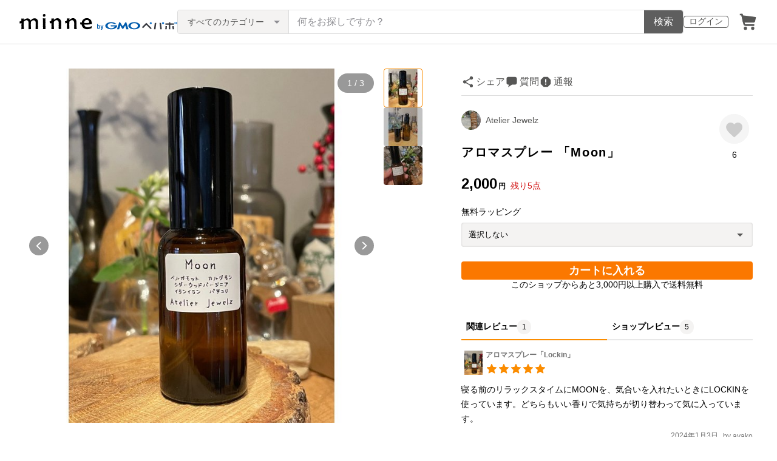

--- FILE ---
content_type: text/html; charset=utf-8
request_url: https://assets.minne.com/items/35643419?query_id=1718172526206_cmufmvigg9o
body_size: 33660
content:
<!DOCTYPE html><html lang="ja"><head><script>(function(w,d,s,l,i){w[l]=w[l]||[];w[l].push({'gtm.start':
new Date().getTime(),event:'gtm.js'});var f=d.getElementsByTagName(s)[0],
j=d.createElement(s),dl=l!='dataLayer'?'&l='+l:'';j.async=true;j.src=
'https://www.googletagmanager.com/gtm.js?id='+i+dl;f.parentNode.insertBefore(j,f);
})(window,document,'script','dataLayer','GTM-5DHXN4G');</script><script async="" src="https://www.googletagmanager.com/gtag/js?id=AW-659512418"></script><script>window.dataLayer = window.dataLayer || [];
function gtag(){dataLayer.push(arguments);}
gtag('js', new Date());
gtag('config', 'AW-659512418');</script><meta charSet="utf-8"/><meta name="viewport" content="width=device-width"/><title>アロマスプレー 「Moon」 - Atelier Jewelz  | minne byGMOペパボ 国内最大級のハンドメイド・手作り通販サイト</title><meta name="description" content="アロマスプレーの「Moon」です🌿🧪30mlの蓋付きスプレーボトルオシャレお店で香ってきそうな満月の日の夜のイメージのスプレーです🌕若めのお客様に大人気です🌿寝る前暗い灯りの中ストレッチしながらシュッシュしたり、枕など寝具にシュッシュしたり🌕病みつき..."/><link rel="icon" href="/favicon.ico"/><link rel="canonical" href="https://minne.com/items/35643419"/><meta property="og:site_name" content="minne byGMOペパボ"/><meta property="og:title" content="アロマスプレー 「Moon」"/><meta property="og:description" content="2,000円 | アロマスプレーの「Moon」です🌿🧪30mlの蓋付きスプレーボトルオシャレお店で香ってきそうな満月の日の夜のイメージのスプレーです🌕若めのお客様に大人気です🌿寝る前暗い灯りの中ストレッチしながらシュッシュしたり、枕など寝具にシュッシュしたり🌕病みつき..."/><meta property="og:type" content="product"/><meta property="og:image" content="https://image.minne.com/minne/mobile_app_product/600x600cq85/02cf420232ef921382d366c43dcc6aaba8323933.jpeg/productimages/169342744/w1600xh1600/3643a1f5a1e1fa7a277541aaaabfc7f0b152b4fe.jpeg?1676939045"/><meta property="twitter:card" content="summary_large_image"/><meta property="twitter:site" content="@minnecom"/><meta property="al:ios:url" content="minne://items/35643419"/><meta property="al:ios:app_store_id" content="563764220"/><meta property="al:ios:app_name" content="minne byGMOペパボ"/><meta property="al:android:url" content="minne://items/35643419"/><meta property="al:android:package" content="jp.co.paperboy.minne.app"/><meta property="al:android:app_name" content="minne byGMOペパボ"/><meta property="og:url" content="https://minne.com/items/35643419"/><meta property="product:product_link" content="https://minne.com/items/35643419"/><meta property="product:price:amount" content="2000"/><meta property="product:price:currency" content="JPY"/><meta property="twitter:creator" content="AtelierJewelz"/><meta property="twitter:title" content="アロマスプレー 「Moon」"/><meta property="twitter:description" content="2,000円 | アロマスプレーの「Moon」です🌿🧪30mlの蓋付きスプレーボトルオシャレお店で香ってきそうな満月の日の夜のイメージのスプレーです🌕若めのお客様に大人気です🌿寝る前暗い灯りの中ストレッチしながらシュッシュしたり、枕など寝具にシュッシュしたり🌕病みつき..."/><meta property="twitter:image" content="https://image.minne.com/minne/mobile_app_product/600x600cq85/02cf420232ef921382d366c43dcc6aaba8323933.jpeg/productimages/169342744/w1600xh1600/3643a1f5a1e1fa7a277541aaaabfc7f0b152b4fe.jpeg?1676939045"/><meta property="fb:admins" content="100001355514181"/><link rel="shortcut icon" type="image/x-icon" href="/favicon.ico"/><link rel="apple-touch-icon-precomposed" href="/favicon-152.png"/><meta name="msapplication-TileColor" content="#ffffff"/><meta name="msapplication-TileImage" content="/favicon-144.png"/><link rel="alternate" href="android-app://jp.co.paperboy.minne.app/minne/items/35643419"/><link rel="alternate" href="ios-app://563764220/minne/items/35643419"/><script type="application/ld+json">{"@context":"https://schema.org","@type":"WebSite","url":"https://minne.com","potentialAction":{"@type":"SearchAction","target":"https://minne.com/category/saleonly?q={search_term_string}","query-input":"required name=search_term_string"}}</script><script type="application/ld+json">{"@context":"https://schema.org","@type":"BreadcrumbList","itemListElement":[{"@type":"ListItem","position":1,"item":"https://minne.com","name":"minne ホーム"},{"@type":"ListItem","position":2,"item":"https://minne.com/category/aroma_and_candles","name":"アロマ・キャンドル"},{"@type":"ListItem","position":3,"item":"https://minne.com/category/aroma_and_candles/aroma","name":"アロマ"},{"@type":"ListItem","position":4,"name":"アロマスプレー 「Moon」"}]}</script><script type="application/ld+json">{"@context":"https://schema.org","@type":"BreadcrumbList","itemListElement":[{"@type":"ListItem","position":1,"item":"https://minne.com","name":"minne ホーム"},{"@type":"ListItem","position":2,"item":"https://minne.com/@atelierj2021","name":"Atelier Jewelz "},{"@type":"ListItem","position":3,"name":"アロマスプレー 「Moon」"}]}</script><script type="application/ld+json">{"@context":"https://schema.org","@type":"Product","brand":{"@type":"Brand","name":"AtelierJewelz"},"description":"アロマスプレーの「Moon」です🌿\n🧪30mlの蓋付きスプレーボトル\n\n\nオシャレお店で香ってきそうな満月の日の夜のイメージのスプレーです🌕\n\n若めのお客様に大人気です🌿\n\n\n寝る前暗い灯りの中ストレッチしながらシュッシュしたり、枕など寝具にシュッシュしたり🌕\n病みつきになる甘い香りが包み込んでくれて、まるで満月に抱かれているような幸せ心地になれます😌\n\n作者は満月や新月の前後何日くらいに無性に欲しくなってシュッシュしております🌕\n\n欲してる方にマッチしたら手放せないこの香り是非お試しください🌿\n\n\nAroma\nベルガモット　　　　　　　安心感　落ち着き\nシダーウッドバージニア　　心身の滞りに\nパチュリ　　　　　　　　　緊張からの解放\nイランイラン　　　　　　　解放感　ロマンチック\nカルダモン　　　　　　　　寛容な心\n\n\n「ソファー、寝具に\n満月の愛情のつつまれたい夜に」　　\n\n\nお好きなところへスプレーしてまず「心呼吸」香りをしっかり楽しんでお使いください。\n\n\n⚠︎スプレーボトルは粒子の細かく蓋もしっかりしていてとても使いやすいですが、持ち歩く場合は念のため漏れがないよう発送の際お入れしたジップ袋に入れてお使いください。\n\n\n◉スプレーに使用している精製水は化粧水としても使えるので安心してお使いいただけます。\n無水エタノールも少量使用しています。\n\n\n⚫︎Atelier Jewelzのアロマ雑貨は厳しいイギリスのアロマ認証と日本の認証も受けている天然のエッセンシャルオイルを使用しています。\n\n⚫︎早めにご使用ください。(目安1〜2ヶ月)\n\n⚫︎目や口に入らないように注意ください。\n\n⚫︎使用中気分が悪くなったり、肌に異常を感じた時はすぐに使用を中止してください。\n\n⚫︎エッセンシャルオイルの種類によっては沈澱や分離を起こしますが、その場合はしっかり振って混ぜてからお使いください。\n\n⚫︎高温多湿、直射日光、火気を避けて保管してください。\n\n⚫︎3歳以下、妊婦の方、ペットはご使用できません。\n\n⚫︎ご使用は自己管理でお願いします。","image":[{"@type":"ImageObject","contentUrl":"https://static.minne.com/productimages/169342744/w1600xh1600/3643a1f5a1e1fa7a277541aaaabfc7f0b152b4fe.jpeg?1676939045","name":"アロマスプレー 「Moon」 - 画像1"},{"@type":"ImageObject","contentUrl":"https://static.minne.com/productimages/169342742/w1600xh1600/5deca8896e9e675e0b9f7ec4358ac4bea037b0ff.jpeg?1676939045","name":"アロマスプレー 「Moon」 - 画像2"},{"@type":"ImageObject","contentUrl":"https://static.minne.com/productimages/169342743/w1600xh1600/c8174f326f9de51688730cd329bd7c526727d896.jpeg?1676939045","name":"アロマスプレー 「Moon」 - 画像3"}],"name":"アロマスプレー 「Moon」","review":[{"@type":"Review","reviewRating":{"@type":"Rating","ratingValue":5,"bestRating":5,"worstRating":1,"datePublished":"2024-01-03T16:25:11+09:00"},"author":{"@type":"Person","name":"ayako"},"reviewBody":"寝る前のリラックスタイムにMOONを、気合いを入れたいときにLOCKINを使っています。どちらもいい香りで気持ちが切り替わって気に入っています。"}],"aggregateRating":{"@type":"AggregateRating","ratingValue":5,"name":"アロマスプレー 「Moon」","reviewCount":5,"bestRating":5,"worstRating":1},"offers":{"@type":"Offer","url":"https://minne.com/items/35643419","priceCurrency":"JPY","price":2000,"availability":"https://schema.org/InStock"}}</script><meta name="next-head-count" content="41"/><link rel="preload" href="https://assets.minne.com/_next/static/css/b92508390536d77d.css" as="style"/><link rel="stylesheet" href="https://assets.minne.com/_next/static/css/b92508390536d77d.css" data-n-g=""/><link rel="preload" href="https://assets.minne.com/_next/static/css/ff5370586e15615f.css" as="style"/><link rel="stylesheet" href="https://assets.minne.com/_next/static/css/ff5370586e15615f.css" data-n-p=""/><link rel="preload" href="https://assets.minne.com/_next/static/css/aca86b5e2e861ddc.css" as="style"/><link rel="stylesheet" href="https://assets.minne.com/_next/static/css/aca86b5e2e861ddc.css" data-n-p=""/><link rel="preload" href="https://assets.minne.com/_next/static/css/7a5c2639235d4452.css" as="style"/><link rel="stylesheet" href="https://assets.minne.com/_next/static/css/7a5c2639235d4452.css" data-n-p=""/><link rel="preload" href="https://assets.minne.com/_next/static/css/01d9f107b5566ff5.css" as="style"/><link rel="stylesheet" href="https://assets.minne.com/_next/static/css/01d9f107b5566ff5.css" data-n-p=""/><noscript data-n-css=""></noscript><script defer="" nomodule="" src="https://assets.minne.com/_next/static/chunks/polyfills-42372ed130431b0a.js"></script><script src="https://assets.minne.com/_next/static/chunks/webpack-72ff7d89ac4ae3ad.js" defer=""></script><script src="https://assets.minne.com/_next/static/chunks/framework-945b357d4a851f4b.js" defer=""></script><script src="https://assets.minne.com/_next/static/chunks/main-979a928c801c37a9.js" defer=""></script><script src="https://assets.minne.com/_next/static/chunks/pages/_app-6aedf00e8df7e368.js" defer=""></script><script src="https://assets.minne.com/_next/static/chunks/fec483df-3a01da3351658486.js" defer=""></script><script src="https://assets.minne.com/_next/static/chunks/2fbf9dd2-26488128a0adfa50.js" defer=""></script><script src="https://assets.minne.com/_next/static/chunks/9755-eb8ef797b9ac4ed6.js" defer=""></script><script src="https://assets.minne.com/_next/static/chunks/1664-7bba6d7caeb2ea23.js" defer=""></script><script src="https://assets.minne.com/_next/static/chunks/7634-67ca948bee10a88c.js" defer=""></script><script src="https://assets.minne.com/_next/static/chunks/6817-eec35ca6d3bf9439.js" defer=""></script><script src="https://assets.minne.com/_next/static/chunks/9197-405143e72654daca.js" defer=""></script><script src="https://assets.minne.com/_next/static/chunks/252-e474101a38e0ebc7.js" defer=""></script><script src="https://assets.minne.com/_next/static/chunks/1448-a519ff8d6350b1f9.js" defer=""></script><script src="https://assets.minne.com/_next/static/chunks/9359-aa7632c7bc597c77.js" defer=""></script><script src="https://assets.minne.com/_next/static/chunks/5155-8d632827f5208eac.js" defer=""></script><script src="https://assets.minne.com/_next/static/chunks/4000-fd899f737be2b026.js" defer=""></script><script src="https://assets.minne.com/_next/static/chunks/1378-5d49e98b13311e84.js" defer=""></script><script src="https://assets.minne.com/_next/static/chunks/448-811f4a9aeb5b4f61.js" defer=""></script><script src="https://assets.minne.com/_next/static/chunks/3392-0b0c408859828366.js" defer=""></script><script src="https://assets.minne.com/_next/static/chunks/7012-f5b4760e5ff3506a.js" defer=""></script><script src="https://assets.minne.com/_next/static/chunks/8858-3f846847df1f6a90.js" defer=""></script><script src="https://assets.minne.com/_next/static/chunks/2828-c94380e3f12e9c5d.js" defer=""></script><script src="https://assets.minne.com/_next/static/chunks/2705-11d079a40419d6dc.js" defer=""></script><script src="https://assets.minne.com/_next/static/chunks/6547-abacff949548cde7.js" defer=""></script><script src="https://assets.minne.com/_next/static/chunks/pages/items/%5Bid%5D-062536c3cca24374.js" defer=""></script><script src="https://assets.minne.com/_next/static/VxhPNuenVn6XWy0_P6gDb/_buildManifest.js" defer=""></script><script src="https://assets.minne.com/_next/static/VxhPNuenVn6XWy0_P6gDb/_ssgManifest.js" defer=""></script></head><body><noscript><iframe src="https://www.googletagmanager.com/ns.html?id=GTM-5DHXN4G" height="0" width="0" style="display:none;visibility:hidden"></iframe></noscript><div id="__next"><header class="MinneHeader_minne-header__6tYNv"><div class="MinneHeader_container__tLbFp"><a class="MinneHeader_minne-logo__bCnrs" href="/"><span style="box-sizing:border-box;display:block;overflow:hidden;width:initial;height:initial;background:none;opacity:1;border:0;margin:0;padding:0;position:absolute;top:0;left:0;bottom:0;right:0"><img alt="ハンドメイドマーケット minne（ミンネ）" src="[data-uri]" decoding="async" data-nimg="fill" style="position:absolute;top:0;left:0;bottom:0;right:0;box-sizing:border-box;padding:0;border:none;margin:auto;display:block;width:0;height:0;min-width:100%;max-width:100%;min-height:100%;max-height:100%"/><noscript><img alt="ハンドメイドマーケット minne（ミンネ）" loading="lazy" decoding="async" data-nimg="fill" style="position:absolute;top:0;left:0;bottom:0;right:0;box-sizing:border-box;padding:0;border:none;margin:auto;display:block;width:0;height:0;min-width:100%;max-width:100%;min-height:100%;max-height:100%" src="https://static.minne.com/files/minne/shared/logos/horizontal-m.svg"/></noscript></span></a><ul class="MinneHeader_menu-list__VIISh"><li class="MinneHeader_list-item__J0y5m"><a href="/signin/" class="MinneHeader_outline-button__cr8Tf">ログイン</a></li><li class="MinneHeader_list-item__J0y5m"><a href="/carts/line_items/"><div class="MinneHeader_icon-image__aNKOe"><span style="box-sizing:border-box;display:block;overflow:hidden;width:initial;height:initial;background:none;opacity:1;border:0;margin:0;padding:0;position:absolute;top:0;left:0;bottom:0;right:0"><img alt="カート" src="[data-uri]" decoding="async" data-nimg="fill" style="position:absolute;top:0;left:0;bottom:0;right:0;box-sizing:border-box;padding:0;border:none;margin:auto;display:block;width:0;height:0;min-width:100%;max-width:100%;min-height:100%;max-height:100%"/><noscript><img alt="カート" loading="lazy" decoding="async" data-nimg="fill" style="position:absolute;top:0;left:0;bottom:0;right:0;box-sizing:border-box;padding:0;border:none;margin:auto;display:block;width:0;height:0;min-width:100%;max-width:100%;min-height:100%;max-height:100%" src="https://static.minne.com/files/minne/icon/icon-cart.svg"/></noscript></span></div></a></li></ul><div class="MinneHeader_search-box__XfHAx"><div class="MinneSearchBox_container__T5FQu"><form class="MinneSearchBox_search-form__rI_wT" role="search"><div class="MinneSearchBox_category-select___9g9P"><select class="MinneSearchBox_select-box__dG5lB" aria-label="カテゴリーを選択"><option value="" selected="">すべてのカテゴリー</option><option value="accessories">アクセサリー・ジュエリー</option><option value="clothing">ファッション</option><option value="bags_and_purses">バッグ・財布・小物</option><option value="children">ベビー・キッズ</option><option value="interior">家具・生活雑貨</option><option value="pets">ペットグッズ</option><option value="plants">フラワー・ガーデン</option><option value="smartphone_cases_and_mobile_accessories">スマホケース・モバイルグッズ</option><option value="art">アート</option><option value="kitchen">食器・キッチン</option><option value="aroma_and_candles">アロマ・キャンドル</option><option value="stationery">文房具・ステーショナリー</option><option value="dolls">ぬいぐるみ・人形</option><option value="toys">おもちゃ</option><option value="knitting_and_needlecraft">ニット・編み物</option><option value="mask">マスク</option><option value="lesson">レシピ・型紙・レッスン動画</option><option value="material">素材・道具</option><option value="kits">手作りキット</option><option value="food">食べ物</option></select><span class="MinneSearchBox_selected-category-label__rQgzG">すべてのカテゴリー</span></div><div class="MinneSearchBox_search-text__LWRrg"><input placeholder="何をお探しですか？" class="MinneSearchBox_text-field__MY3wQ" type="search" enterKeyHint="search" aria-label="キーワード検索" maxLength="100" value=""/><div class="MinneSearchBox_suggestions-wrapper__ojoIH"></div></div><button type="submit" class="MinneSearchBox_submit-button__cvy6R">検索</button></form></div></div></div></header><div><main class="ProductSinglePage_product-wrapper__sQQKI false"><div class="ProductSinglePage_product-image__WvNnM"><div><div class="MinneCarouselForProductImage_container__gyVmw"><div class="MinneCarouselForProductImage_carousel-wrapper__n1yEw"><div class="swiper-container"><div class="swiper-wrapper"><div class="swiper-slide swiper-slide-duplicate" data-swiper-slide-index="2"><button class="MinneCarouselForProductImage_slide-container__nfpn4"><span style="box-sizing:border-box;display:inline-block;overflow:hidden;width:initial;height:initial;background:none;opacity:1;border:0;margin:0;padding:0;position:relative;max-width:100%"><span style="box-sizing:border-box;display:block;width:initial;height:initial;background:none;opacity:1;border:0;margin:0;padding:0;max-width:100%"><img style="display:block;max-width:100%;width:initial;height:initial;background:none;opacity:1;border:0;margin:0;padding:0" alt="" aria-hidden="true" src="data:image/svg+xml,%3csvg%20xmlns=%27http://www.w3.org/2000/svg%27%20version=%271.1%27%20width=%27680%27%20height=%27680%27/%3e"/></span><img alt="作品画像3枚目" src="[data-uri]" decoding="async" data-nimg="intrinsic" style="position:absolute;top:0;left:0;bottom:0;right:0;box-sizing:border-box;padding:0;border:none;margin:auto;display:block;width:0;height:0;min-width:100%;max-width:100%;min-height:100%;max-height:100%"/><noscript><img alt="作品画像3枚目" loading="lazy" decoding="async" data-nimg="intrinsic" style="position:absolute;top:0;left:0;bottom:0;right:0;box-sizing:border-box;padding:0;border:none;margin:auto;display:block;width:0;height:0;min-width:100%;max-width:100%;min-height:100%;max-height:100%" src="https://image.minne.com/minne/mobile_app_product/680x680cq85/6ab74063af2e55ea99b41213e7e752a76b5e2d4b.jpeg/productimages/169342743/w1600xh1600/c8174f326f9de51688730cd329bd7c526727d896.jpeg?1676939045"/></noscript></span></button></div><div class="swiper-slide" data-swiper-slide-index="0"><button class="MinneCarouselForProductImage_slide-container__nfpn4"><span style="box-sizing:border-box;display:inline-block;overflow:hidden;width:initial;height:initial;background:none;opacity:1;border:0;margin:0;padding:0;position:relative;max-width:100%"><span style="box-sizing:border-box;display:block;width:initial;height:initial;background:none;opacity:1;border:0;margin:0;padding:0;max-width:100%"><img style="display:block;max-width:100%;width:initial;height:initial;background:none;opacity:1;border:0;margin:0;padding:0" alt="" aria-hidden="true" src="data:image/svg+xml,%3csvg%20xmlns=%27http://www.w3.org/2000/svg%27%20version=%271.1%27%20width=%27680%27%20height=%27680%27/%3e"/></span><img alt="作品画像1枚目" src="[data-uri]" decoding="async" data-nimg="intrinsic" style="position:absolute;top:0;left:0;bottom:0;right:0;box-sizing:border-box;padding:0;border:none;margin:auto;display:block;width:0;height:0;min-width:100%;max-width:100%;min-height:100%;max-height:100%"/><noscript><img alt="作品画像1枚目" loading="lazy" decoding="async" data-nimg="intrinsic" style="position:absolute;top:0;left:0;bottom:0;right:0;box-sizing:border-box;padding:0;border:none;margin:auto;display:block;width:0;height:0;min-width:100%;max-width:100%;min-height:100%;max-height:100%" src="https://image.minne.com/minne/mobile_app_product/680x680cq85/a85258feb5bf7f23af9c83436a52f739042a4a72.jpeg/productimages/169342744/w1600xh1600/3643a1f5a1e1fa7a277541aaaabfc7f0b152b4fe.jpeg?1676939045"/></noscript></span></button></div><div class="swiper-slide" data-swiper-slide-index="1"><button class="MinneCarouselForProductImage_slide-container__nfpn4"><span style="box-sizing:border-box;display:inline-block;overflow:hidden;width:initial;height:initial;background:none;opacity:1;border:0;margin:0;padding:0;position:relative;max-width:100%"><span style="box-sizing:border-box;display:block;width:initial;height:initial;background:none;opacity:1;border:0;margin:0;padding:0;max-width:100%"><img style="display:block;max-width:100%;width:initial;height:initial;background:none;opacity:1;border:0;margin:0;padding:0" alt="" aria-hidden="true" src="data:image/svg+xml,%3csvg%20xmlns=%27http://www.w3.org/2000/svg%27%20version=%271.1%27%20width=%27680%27%20height=%27680%27/%3e"/></span><img alt="作品画像2枚目" src="[data-uri]" decoding="async" data-nimg="intrinsic" style="position:absolute;top:0;left:0;bottom:0;right:0;box-sizing:border-box;padding:0;border:none;margin:auto;display:block;width:0;height:0;min-width:100%;max-width:100%;min-height:100%;max-height:100%"/><noscript><img alt="作品画像2枚目" loading="lazy" decoding="async" data-nimg="intrinsic" style="position:absolute;top:0;left:0;bottom:0;right:0;box-sizing:border-box;padding:0;border:none;margin:auto;display:block;width:0;height:0;min-width:100%;max-width:100%;min-height:100%;max-height:100%" src="https://image.minne.com/minne/mobile_app_product/680x680cq85/77e80fcd38ae9311a8b1beedd8590b3b8ac5d06d.jpeg/productimages/169342742/w1600xh1600/5deca8896e9e675e0b9f7ec4358ac4bea037b0ff.jpeg?1676939045"/></noscript></span></button></div><div class="swiper-slide" data-swiper-slide-index="2"><button class="MinneCarouselForProductImage_slide-container__nfpn4"><span style="box-sizing:border-box;display:inline-block;overflow:hidden;width:initial;height:initial;background:none;opacity:1;border:0;margin:0;padding:0;position:relative;max-width:100%"><span style="box-sizing:border-box;display:block;width:initial;height:initial;background:none;opacity:1;border:0;margin:0;padding:0;max-width:100%"><img style="display:block;max-width:100%;width:initial;height:initial;background:none;opacity:1;border:0;margin:0;padding:0" alt="" aria-hidden="true" src="data:image/svg+xml,%3csvg%20xmlns=%27http://www.w3.org/2000/svg%27%20version=%271.1%27%20width=%27680%27%20height=%27680%27/%3e"/></span><img alt="作品画像3枚目" src="[data-uri]" decoding="async" data-nimg="intrinsic" style="position:absolute;top:0;left:0;bottom:0;right:0;box-sizing:border-box;padding:0;border:none;margin:auto;display:block;width:0;height:0;min-width:100%;max-width:100%;min-height:100%;max-height:100%"/><noscript><img alt="作品画像3枚目" loading="lazy" decoding="async" data-nimg="intrinsic" style="position:absolute;top:0;left:0;bottom:0;right:0;box-sizing:border-box;padding:0;border:none;margin:auto;display:block;width:0;height:0;min-width:100%;max-width:100%;min-height:100%;max-height:100%" src="https://image.minne.com/minne/mobile_app_product/680x680cq85/6ab74063af2e55ea99b41213e7e752a76b5e2d4b.jpeg/productimages/169342743/w1600xh1600/c8174f326f9de51688730cd329bd7c526727d896.jpeg?1676939045"/></noscript></span></button></div><div class="swiper-slide swiper-slide-duplicate" data-swiper-slide-index="0"><button class="MinneCarouselForProductImage_slide-container__nfpn4"><span style="box-sizing:border-box;display:inline-block;overflow:hidden;width:initial;height:initial;background:none;opacity:1;border:0;margin:0;padding:0;position:relative;max-width:100%"><span style="box-sizing:border-box;display:block;width:initial;height:initial;background:none;opacity:1;border:0;margin:0;padding:0;max-width:100%"><img style="display:block;max-width:100%;width:initial;height:initial;background:none;opacity:1;border:0;margin:0;padding:0" alt="" aria-hidden="true" src="data:image/svg+xml,%3csvg%20xmlns=%27http://www.w3.org/2000/svg%27%20version=%271.1%27%20width=%27680%27%20height=%27680%27/%3e"/></span><img alt="作品画像1枚目" src="[data-uri]" decoding="async" data-nimg="intrinsic" style="position:absolute;top:0;left:0;bottom:0;right:0;box-sizing:border-box;padding:0;border:none;margin:auto;display:block;width:0;height:0;min-width:100%;max-width:100%;min-height:100%;max-height:100%"/><noscript><img alt="作品画像1枚目" loading="lazy" decoding="async" data-nimg="intrinsic" style="position:absolute;top:0;left:0;bottom:0;right:0;box-sizing:border-box;padding:0;border:none;margin:auto;display:block;width:0;height:0;min-width:100%;max-width:100%;min-height:100%;max-height:100%" src="https://image.minne.com/minne/mobile_app_product/680x680cq85/a85258feb5bf7f23af9c83436a52f739042a4a72.jpeg/productimages/169342744/w1600xh1600/3643a1f5a1e1fa7a277541aaaabfc7f0b152b4fe.jpeg?1676939045"/></noscript></span></button></div></div><div class="MinneCarouselForProductImage_slide-index__BCA5c">1 / 3</div><div class="swiper-button-prev MinneCarouselForProductImage_swiper-button-prev__rWx3a"></div><div class="swiper-button-next MinneCarouselForProductImage_swiper-button-next__XS2wn"></div></div></div><div class="MinneCarouselForProductImage_carousel-pagination__xabjz"><button class="MinneCarouselForProductImage_carousel-pagination-button__dby09 MinneCarouselForProductImage_selected-image__EGo49"><span style="box-sizing:border-box;display:inline-block;overflow:hidden;width:initial;height:initial;background:none;opacity:1;border:0;margin:0;padding:0;position:relative;max-width:100%"><span style="box-sizing:border-box;display:block;width:initial;height:initial;background:none;opacity:1;border:0;margin:0;padding:0;max-width:100%"><img style="display:block;max-width:100%;width:initial;height:initial;background:none;opacity:1;border:0;margin:0;padding:0" alt="" aria-hidden="true" src="data:image/svg+xml,%3csvg%20xmlns=%27http://www.w3.org/2000/svg%27%20version=%271.1%27%20width=%2764%27%20height=%2764%27/%3e"/></span><img alt="作品画像1枚目" src="[data-uri]" decoding="async" data-nimg="intrinsic" class="MinneCarouselForProductImage_carousel-pagination-image__WNEDV" style="position:absolute;top:0;left:0;bottom:0;right:0;box-sizing:border-box;padding:0;border:none;margin:auto;display:block;width:0;height:0;min-width:100%;max-width:100%;min-height:100%;max-height:100%"/><noscript><img alt="作品画像1枚目" loading="lazy" decoding="async" data-nimg="intrinsic" style="position:absolute;top:0;left:0;bottom:0;right:0;box-sizing:border-box;padding:0;border:none;margin:auto;display:block;width:0;height:0;min-width:100%;max-width:100%;min-height:100%;max-height:100%" class="MinneCarouselForProductImage_carousel-pagination-image__WNEDV" srcSet="https://image.minne.com/minne/mobile_app_product/64x64cq85/3458876a6109f9a62a34f528ffe40f002d078850.jpeg/productimages/169342744/w1600xh1600/3643a1f5a1e1fa7a277541aaaabfc7f0b152b4fe.jpeg?1676939045 1x, https://image.minne.com/minne/mobile_app_product/128x128cq85/f6a5ae0924570a49ff199dc47faeeaf0035e7ff0.jpeg/productimages/169342744/w1600xh1600/3643a1f5a1e1fa7a277541aaaabfc7f0b152b4fe.jpeg?1676939045 2x" src="https://image.minne.com/minne/mobile_app_product/128x128cq85/f6a5ae0924570a49ff199dc47faeeaf0035e7ff0.jpeg/productimages/169342744/w1600xh1600/3643a1f5a1e1fa7a277541aaaabfc7f0b152b4fe.jpeg?1676939045"/></noscript></span></button><button class="MinneCarouselForProductImage_carousel-pagination-button__dby09 MinneCarouselForProductImage_selectable-image__4a9Ab"><span style="box-sizing:border-box;display:inline-block;overflow:hidden;width:initial;height:initial;background:none;opacity:1;border:0;margin:0;padding:0;position:relative;max-width:100%"><span style="box-sizing:border-box;display:block;width:initial;height:initial;background:none;opacity:1;border:0;margin:0;padding:0;max-width:100%"><img style="display:block;max-width:100%;width:initial;height:initial;background:none;opacity:1;border:0;margin:0;padding:0" alt="" aria-hidden="true" src="data:image/svg+xml,%3csvg%20xmlns=%27http://www.w3.org/2000/svg%27%20version=%271.1%27%20width=%2764%27%20height=%2764%27/%3e"/></span><img alt="作品画像2枚目" src="[data-uri]" decoding="async" data-nimg="intrinsic" class="MinneCarouselForProductImage_carousel-pagination-image__WNEDV" style="position:absolute;top:0;left:0;bottom:0;right:0;box-sizing:border-box;padding:0;border:none;margin:auto;display:block;width:0;height:0;min-width:100%;max-width:100%;min-height:100%;max-height:100%"/><noscript><img alt="作品画像2枚目" loading="lazy" decoding="async" data-nimg="intrinsic" style="position:absolute;top:0;left:0;bottom:0;right:0;box-sizing:border-box;padding:0;border:none;margin:auto;display:block;width:0;height:0;min-width:100%;max-width:100%;min-height:100%;max-height:100%" class="MinneCarouselForProductImage_carousel-pagination-image__WNEDV" srcSet="https://image.minne.com/minne/mobile_app_product/64x64cq85/63ba3e9f2bd8db4f7fb621af5d0601f510acf679.jpeg/productimages/169342742/w1600xh1600/5deca8896e9e675e0b9f7ec4358ac4bea037b0ff.jpeg?1676939045 1x, https://image.minne.com/minne/mobile_app_product/128x128cq85/c6bfda5bc08c008ba7d3854f2f3cf2a023b4b1b0.jpeg/productimages/169342742/w1600xh1600/5deca8896e9e675e0b9f7ec4358ac4bea037b0ff.jpeg?1676939045 2x" src="https://image.minne.com/minne/mobile_app_product/128x128cq85/c6bfda5bc08c008ba7d3854f2f3cf2a023b4b1b0.jpeg/productimages/169342742/w1600xh1600/5deca8896e9e675e0b9f7ec4358ac4bea037b0ff.jpeg?1676939045"/></noscript></span></button><button class="MinneCarouselForProductImage_carousel-pagination-button__dby09 MinneCarouselForProductImage_selectable-image__4a9Ab"><span style="box-sizing:border-box;display:inline-block;overflow:hidden;width:initial;height:initial;background:none;opacity:1;border:0;margin:0;padding:0;position:relative;max-width:100%"><span style="box-sizing:border-box;display:block;width:initial;height:initial;background:none;opacity:1;border:0;margin:0;padding:0;max-width:100%"><img style="display:block;max-width:100%;width:initial;height:initial;background:none;opacity:1;border:0;margin:0;padding:0" alt="" aria-hidden="true" src="data:image/svg+xml,%3csvg%20xmlns=%27http://www.w3.org/2000/svg%27%20version=%271.1%27%20width=%2764%27%20height=%2764%27/%3e"/></span><img alt="作品画像3枚目" src="[data-uri]" decoding="async" data-nimg="intrinsic" class="MinneCarouselForProductImage_carousel-pagination-image__WNEDV" style="position:absolute;top:0;left:0;bottom:0;right:0;box-sizing:border-box;padding:0;border:none;margin:auto;display:block;width:0;height:0;min-width:100%;max-width:100%;min-height:100%;max-height:100%"/><noscript><img alt="作品画像3枚目" loading="lazy" decoding="async" data-nimg="intrinsic" style="position:absolute;top:0;left:0;bottom:0;right:0;box-sizing:border-box;padding:0;border:none;margin:auto;display:block;width:0;height:0;min-width:100%;max-width:100%;min-height:100%;max-height:100%" class="MinneCarouselForProductImage_carousel-pagination-image__WNEDV" srcSet="https://image.minne.com/minne/mobile_app_product/64x64cq85/918883d7cb79b8acc6630f3a9921d40c1be8fa28.jpeg/productimages/169342743/w1600xh1600/c8174f326f9de51688730cd329bd7c526727d896.jpeg?1676939045 1x, https://image.minne.com/minne/mobile_app_product/128x128cq85/e6f6584c8d2c6025791f60df3bc3391d069af6ae.jpeg/productimages/169342743/w1600xh1600/c8174f326f9de51688730cd329bd7c526727d896.jpeg?1676939045 2x" src="https://image.minne.com/minne/mobile_app_product/128x128cq85/e6f6584c8d2c6025791f60df3bc3391d069af6ae.jpeg/productimages/169342743/w1600xh1600/c8174f326f9de51688730cd329bd7c526727d896.jpeg?1676939045"/></noscript></span></button></div></div></div></div><div class="ProductSinglePage_sidebar-product-info__90cj9"><div class="ProductSinglePage_summary__F__jH"><div class="ProductSinglePage_button-list__GjujT"><div class="MySocialMediaShareButton_device-mobile__k5JcA"><div class="MySocialMediaShareButton_container__SY5hf"><button class="MySocialMediaShareButton_share-button__oM_Vk">シェア</button></div></div><div class="MySocialMediaShareButton_device-desktop__Yj9Uo"><div class="MyMenuWithButton_container__YBj0B"><button aria-owns="MySocialMediaShareButton_share-button__oM_Vk" aria-haspopup="true" aria-expanded="false" class="MySocialMediaShareButton_share-button__oM_Vk">シェア</button></div></div><button type="button" class="ProductSinglePage_message-button-with-login__eGVgq">質問</button><a class="ProductSinglePage_report-button__ugTWv" href="//help.minne.com/hc/ja/requests/new?ticket_form_id=7399540073747&amp;tf_7399580860051=35643419&amp;tf_23967407398291=product_escalated" target="_blank" rel="noopener noreferrer">通報</a></div><div class="MinneProductSummary_product-wrapper__Pd1v_"><div class="MinneProductSummary_shop-info-wrapper__XtxYV"><div class="MinneProductSummary_shop-info__GvxWg" data-stt-ignore="true"><div class="MinneProductSummary_shop-image__OgaA9"><div style="width:100%;height:100%" class="MyAvatar_container-circle__OsnRZ"><a href="/@atelierj2021" class="MyAvatar_avatar-image__WL8gY" tabindex="-1"><span style="box-sizing:border-box;display:block;overflow:hidden;width:initial;height:initial;background:none;opacity:1;border:0;margin:0;padding:0;position:absolute;top:0;left:0;bottom:0;right:0"><img alt="atelierj2021さんのショップ" src="[data-uri]" decoding="async" data-nimg="fill" style="position:absolute;top:0;left:0;bottom:0;right:0;box-sizing:border-box;padding:0;border:none;margin:auto;display:block;width:0;height:0;min-width:100%;max-width:100%;min-height:100%;max-height:100%"/><noscript><img alt="atelierj2021さんのショップ" loading="lazy" decoding="async" data-nimg="fill" style="position:absolute;top:0;left:0;bottom:0;right:0;box-sizing:border-box;padding:0;border:none;margin:auto;display:block;width:0;height:0;min-width:100%;max-width:100%;min-height:100%;max-height:100%" src="https://image.minne.com/minne/mobile_app_product/100x100cq85/198819888c73c597e573253c8fae94b80e31e7a0.jpeg/profiles/20829055/thumb/8ae57003763ea83c5bf85bee207c5e2db62e4a5b.jpeg?1676934434"/></noscript></span></a></div></div><a href="/@atelierj2021" class="MinneProductSummary_shop-name__yGkEk">Atelier Jewelz </a></div><div class="MinneProductSummary_product-info__IRW5N"><h1 class="MinneProductSummary_product-name__j5Rxo">アロマスプレー 「Moon」</h1><div class="MinneProductSummary_sale-info__g2FT2"><div class="MinneProductSummary_price__O6Aem">2,000<span class="MinneProductSummary_price-unit__9lGIL">円</span></div><div class="MinneProductSummary_stock-red__V8au2">残り<!-- -->5<!-- -->点</div></div></div></div><div class="MinneProductSummary_favorite__StDRE"><div class="MinneProductSummary_favorite-button__A65OQ"><button class="MinneFavoriteButton_button__N_H50" style="width:100%;height:100%" aria-label="お気に入りする" type="button"><span style="box-sizing:border-box;display:block;overflow:hidden;width:initial;height:initial;background:none;opacity:1;border:0;margin:0;padding:0;position:absolute;top:0;left:0;bottom:0;right:0"><img alt="お気に入りする" src="[data-uri]" decoding="async" data-nimg="fill" style="position:absolute;top:0;left:0;bottom:0;right:0;box-sizing:border-box;padding:0;border:none;margin:auto;display:block;width:0;height:0;min-width:100%;max-width:100%;min-height:100%;max-height:100%"/><noscript><img alt="お気に入りする" loading="lazy" decoding="async" data-nimg="fill" style="position:absolute;top:0;left:0;bottom:0;right:0;box-sizing:border-box;padding:0;border:none;margin:auto;display:block;width:0;height:0;min-width:100%;max-width:100%;min-height:100%;max-height:100%" src="https://static.minne.com/files/minne/icon/icon-fav-inactive.svg"/></noscript></span><div class="MinneFavoriteButton_lottiePlayerWrapper__35XVH"><div class="lf-player-container"><div id="lottie" style="background:transparent;margin:0 auto;outline:none;overflow:hidden" class="MinneFavoriteButton_lottiePlayer__S7xWo"></div></div></div></button></div><div class="MinneProductSummary_favorite-count__Xa37W">6</div></div></div></div><div class="ProductSinglePage_buy-option-list__cH2Jh"><div class="ProductSinglePage_buy-option__XzV8E"><div class="MyDropdown_option-title-section__gv_em"><label class="MyDropdown_title__PpvO6" for="1299013">無料ラッピング</label></div><div class="MyDropdown_form-wrapper__PpexN"><select class="MyDropdown_form__gGNPu   " id="1299013" data-testid="my-dropdown"><option class="MyDropdown_option__sRH4N" value="">選択しない</option><option class="MyDropdown_option__sRH4N" value="4414364">無料ラッピング</option></select></div></div></div><div class="ProductSinglePage_add-cart-container__hFoJh"><div class="ProductSinglePage_cart-button__M_MDw" id="gtm-ProductSinglePage-onSale"><div class="MinneProductPageButtons_buttonsContainer__ls7N_"><div class="MinneProductPageButtons_buttonArea__altr_"><button class="MyButton_button__MW8sy MyButton_l__lSQEn MyButton_orange__8GEII MyButton_fullWidth__fDqLZ" type="button" data-testid="product-cart-button" data-purchase-intent-button-type="カートに入れる">カートに入れる</button></div></div></div><div class="ProductSinglePage_cart-button-note__1YUMO">このショップからあと3,000円以上購入で送料無料</div></div></div><div class="ProductSinglePage_enable-fixed-cart-section__znvOB"><div class="ProductSinglePage_fixed-cart-button-wrapper__tvdjm"><div class="ProductSinglePage_fixed-cart-button__Gk13W"><div class="MinneProductPageButtons_buttonsContainer__ls7N_"><div class="MinneProductPageButtons_buttonArea__altr_"><button class="MyButton_button__MW8sy MyButton_l__lSQEn MyButton_orange__8GEII MyButton_fullWidth__fDqLZ" type="button" data-testid="product-cart-button" data-purchase-intent-button-type="カートに入れる">カートに入れる</button></div></div></div><button type="button" class="ProductSinglePage_fixed-button-option__JBe5z">この作品のオプションを選択する</button></div></div><div class="ProductSinglePage_main-product-info__mI6fG"><div class="ProductSinglePage_description__PdCZF"><div class="MinneProductDescription_container__gDMAe"><div class="MinneProductDescription_isInitialOpened__GnnyE"><div class="MinneProductDescription_content__O6E1I"><div class="MinneProductDescription_raw-content__eQklc">アロマスプレーの「Moon」です🌿
🧪30mlの蓋付きスプレーボトル


オシャレお店で香ってきそうな満月の日の夜のイメージのスプレーです🌕

若めのお客様に大人気です🌿


寝る前暗い灯りの中ストレッチしながらシュッシュしたり、枕など寝具にシュッシュしたり🌕
病みつきになる甘い香りが包み込んでくれて、まるで満月に抱かれているような幸せ心地になれます😌

作者は満月や新月の前後何日くらいに無性に欲しくなってシュッシュしております🌕

欲してる方にマッチしたら手放せないこの香り是非お試しください🌿


Aroma
ベルガモット　　　　　　　安心感　落ち着き
シダーウッドバージニア　　心身の滞りに
パチュリ　　　　　　　　　緊張からの解放
イランイラン　　　　　　　解放感　ロマンチック
カルダモン　　　　　　　　寛容な心


「ソファー、寝具に
満月の愛情のつつまれたい夜に」　　


お好きなところへスプレーしてまず「心呼吸」香りをしっかり楽しんでお使いください。


⚠︎スプレーボトルは粒子の細かく蓋もしっかりしていてとても使いやすいですが、持ち歩く場合は念のため漏れがないよう発送の際お入れしたジップ袋に入れてお使いください。


◉スプレーに使用している精製水は化粧水としても使えるので安心してお使いいただけます。
無水エタノールも少量使用しています。


⚫︎Atelier Jewelzのアロマ雑貨は厳しいイギリスのアロマ認証と日本の認証も受けている天然のエッセンシャルオイルを使用しています。

⚫︎早めにご使用ください。(目安1〜2ヶ月)

⚫︎目や口に入らないように注意ください。

⚫︎使用中気分が悪くなったり、肌に異常を感じた時はすぐに使用を中止してください。

⚫︎エッセンシャルオイルの種類によっては沈澱や分離を起こしますが、その場合はしっかり振って混ぜてからお使いください。

⚫︎高温多湿、直射日光、火気を避けて保管してください。

⚫︎3歳以下、妊婦の方、ペットはご使用できません。

⚫︎ご使用は自己管理でお願いします。</div><div class="MinneProductDescription_complete-content__mMoLy">アロマスプレーの「Moon」です🌿<!-- -->
<!-- -->🧪30mlの蓋付きスプレーボトル<!-- -->
<!-- -->
<!-- -->
<!-- -->オシャレお店で香ってきそうな満月の日の夜のイメージのスプレーです🌕<!-- -->
<!-- -->
<!-- -->若めのお客様に大人気です🌿<!-- -->
<!-- -->
<!-- -->
<!-- -->寝る前暗い灯りの中ストレッチしながらシュッシュしたり、枕など寝具にシュッシュしたり🌕<!-- -->
<!-- -->病みつきになる甘い香りが包み込んでくれて、まるで満月に抱かれているような幸せ心地になれます😌<!-- -->
<!-- -->
<!-- -->作者は満月や新月の前後何日くらいに無性に欲しくなってシュッシュしております🌕<!-- -->
<!-- -->
<!-- -->欲してる方にマッチしたら手放せないこの香り是非お試しください🌿<!-- -->
<!-- -->
<!-- -->
<!-- -->Aroma<!-- -->
<!-- -->ベルガモット　　　　　　　安心感　落ち着き<!-- -->
<!-- -->シダーウッドバージニア　　心身の滞りに<!-- -->
<!-- -->パチュリ　　　　　　　　　緊張からの解放<!-- -->
<!-- -->イランイラン　　　　　　　解放感　ロマンチック<!-- -->
<!-- -->カルダモン　　　　　　　　寛容な心<!-- -->
<!-- -->
<!-- -->
<!-- -->「ソファー、寝具に<!-- -->
<!-- -->満月の愛情のつつまれたい夜に」　　<!-- -->
<!-- -->
<!-- -->
<!-- -->お好きなところへスプレーしてまず「心呼吸」香りをしっかり楽しんでお使いください。<!-- -->
<!-- -->
<!-- -->
<!-- -->⚠︎スプレーボトルは粒子の細かく蓋もしっかりしていてとても使いやすいですが、持ち歩く場合は念のため漏れがないよう発送の際お入れしたジップ袋に入れてお使いください。<!-- -->
<!-- -->
<!-- -->
<!-- -->◉スプレーに使用している精製水は化粧水としても使えるので安心してお使いいただけます。<!-- -->
<!-- -->無水エタノールも少量使用しています。<!-- -->
<!-- -->
<!-- -->
<!-- -->⚫︎Atelier Jewelzのアロマ雑貨は厳しいイギリスのアロマ認証と日本の認証も受けている天然のエッセンシャルオイルを使用しています。<!-- -->
<!-- -->
<!-- -->⚫︎早めにご使用ください。(目安1〜2ヶ月)<!-- -->
<!-- -->
<!-- -->⚫︎目や口に入らないように注意ください。<!-- -->
<!-- -->
<!-- -->⚫︎使用中気分が悪くなったり、肌に異常を感じた時はすぐに使用を中止してください。<!-- -->
<!-- -->
<!-- -->⚫︎エッセンシャルオイルの種類によっては沈澱や分離を起こしますが、その場合はしっかり振って混ぜてからお使いください。<!-- -->
<!-- -->
<!-- -->⚫︎高温多湿、直射日光、火気を避けて保管してください。<!-- -->
<!-- -->
<!-- -->⚫︎3歳以下、妊婦の方、ペットはご使用できません。<!-- -->
<!-- -->
<!-- -->⚫︎ご使用は自己管理でお願いします。</div></div><div class="MinneProductDescription_show-more-container__eoJQv"><button type="button" class="MinneProductDescription_show-more__NTyjw">作品説明をすべて見る</button></div></div></div></div><div class="ProductSinglePage_props__uNfdH"><div class="MinneProductInformation_information-group__JPtXw"><div class="MinneProductInformation_information-item__gBiTv"><h2 class="MinneProductInformation_information-title__xjk4C">サイズ</h2><div class="MinneProductInformation_information-content__u_zxF"><div class="MinneProductInformation_information-text__x30kj">30ml、高さ11cm、底3cm</div></div></div><div class="MinneProductInformation_information-item__gBiTv"><h2 class="MinneProductInformation_information-title__xjk4C">発送までの目安<div class="MinneProductInformation_tooltip-wrapper__JgK2s"></div></h2><div class="MinneProductInformation_information-content__u_zxF"><div class="MinneProductInformation_information-text__x30kj">2日</div></div></div><div class="MinneProductInformation_is-information-close__ZImIS MinneProductInformation_information-item__gBiTv"><h2 class="MinneProductInformation_information-title__xjk4C"><button class="MinneProductInformation_information-title-button__BiiCS">配送方法・送料</button><span class="MinneProductInformation_information-title-text-disp-lg__DYCcR">配送方法・送料</span></h2><div class="MinneProductInformation_information-content__u_zxF"><div class="MinneProductInformation_information-table__JSnpn"><div class="MinneProductInformation_table-row__4Ap9a"><div class="MinneProductInformation_table-row-label__wT2SA">レターパック</div><div class="MinneProductInformation_table-cell__C02KQ">600<!-- -->円<!-- -->（<a href="https://help.minne.com/hc/ja/articles/4406260089619" title="追加送料について" target="_blank" rel="noopener noreferrer">追加送料</a>：<!-- -->0<!-- -->円）<br/>全国一律</div></div></div></div></div><div class="MinneProductInformation_information-item__gBiTv"><h2 class="MinneProductInformation_information-title__xjk4C">購入の際の注意点</h2><div class="MinneProductInformation_information-content__u_zxF"><div class="MinneProductInformation_information-description__S_bDY">◉アロマ雑貨は雑貨扱いですので自己責任で取り扱いいただきますようお願いいたします。<!-- -->
<!-- -->
<!-- -->◉お客様のご都合での返品交換はご遠慮頂きますようお願いいたします。<!-- -->
<!-- -->
<!-- -->◉プチプチに包んで発送になりますが、定形外郵便での発送になりますので、破損や紛失などの責任は負いかねます。ご了承ください。<!-- -->
<!-- -->
<!-- -->◉ラッピング希望の方はハギレ布のリボンでのラッピングをさせていただきますので、メッセージに記載ください。</div></div></div></div></div></div><div class="ProductSinglePage_sidebar-shop-wrapper__lT8vE"><div class="ProductSinglePage_shop-reviews__4ZRJf"><div><div class="MinneReviewCardListWrapper_tab__vMPEc"><button class="MinneProductDetailReviewTab_wrapper__S71mG MinneProductDetailReviewTab_underline-selected__JVUPd"><div class="MinneProductDetailReviewTab_text__FS6_i">関連レビュー</div><span class="MyBadge_badge__lXq7p">1</span></button><button class="MinneProductDetailReviewTab_wrapper__S71mG MinneProductDetailReviewTab_underline-unselected__bO0yi"><div class="MinneProductDetailReviewTab_text__FS6_i">ショップレビュー</div><span class="MyBadge_badge__lXq7p">5</span></button></div><div class="MinneReviewCardList_wrapper__uiYeb"><ul class="MinneReviewCardList_review-card-list__UUHfG"><li class="MinneReviewCardList_review-card-item__l7iRS"><div class="MinneReviewCard_container__gz_Hc"><a href="/items/35642815"><div class="MinneReviewCard_productInfo__efV6i"><span style="box-sizing:border-box;display:inline-block;overflow:hidden;width:40px;height:40px;background:none;opacity:1;border:0;margin:0;padding:0;position:relative"><img alt="作品画像" src="[data-uri]" decoding="async" data-nimg="fixed" class="MinneReviewCard_productImage__sglEN" style="position:absolute;top:0;left:0;bottom:0;right:0;box-sizing:border-box;padding:0;border:none;margin:auto;display:block;width:0;height:0;min-width:100%;max-width:100%;min-height:100%;max-height:100%"/><noscript><img alt="作品画像" loading="lazy" decoding="async" data-nimg="fixed" style="position:absolute;top:0;left:0;bottom:0;right:0;box-sizing:border-box;padding:0;border:none;margin:auto;display:block;width:0;height:0;min-width:100%;max-width:100%;min-height:100%;max-height:100%" class="MinneReviewCard_productImage__sglEN" src="https://image.minne.com/minne/mobile_app_product/640x640cq85/0f9086cf4db236138789126a1db218a418460014.jpeg/productimages/169342602/w1600xh1600/2a69f9b7d99195712b0f691d7d27a29fb1bb5243.jpeg?1676938938"/></noscript></span><div class="MinneReviewCard_productInfoDetail___F9PV"><p class="MinneReviewCard_productTitle__gPGlk">アロマスプレー「Lockin」</p><div class="MinneReviewStarRating_star-rating__vd50U"><span style="box-sizing:border-box;display:inline-block;overflow:hidden;width:20px;height:20px;background:none;opacity:1;border:0;margin:0;padding:0;position:relative"><img alt="作家・ブランドのレビュー 星5" data-testid="review-star-full" src="[data-uri]" decoding="async" data-nimg="fixed" style="position:absolute;top:0;left:0;bottom:0;right:0;box-sizing:border-box;padding:0;border:none;margin:auto;display:block;width:0;height:0;min-width:100%;max-width:100%;min-height:100%;max-height:100%"/><noscript><img alt="作家・ブランドのレビュー 星5" data-testid="review-star-full" loading="lazy" decoding="async" data-nimg="fixed" style="position:absolute;top:0;left:0;bottom:0;right:0;box-sizing:border-box;padding:0;border:none;margin:auto;display:block;width:0;height:0;min-width:100%;max-width:100%;min-height:100%;max-height:100%" src="https://static.minne.com/files/minne/icon/icon-star-fill-orange.svg"/></noscript></span><span style="box-sizing:border-box;display:inline-block;overflow:hidden;width:20px;height:20px;background:none;opacity:1;border:0;margin:0;padding:0;position:relative"><img alt="" data-testid="review-star-full" src="[data-uri]" decoding="async" data-nimg="fixed" style="position:absolute;top:0;left:0;bottom:0;right:0;box-sizing:border-box;padding:0;border:none;margin:auto;display:block;width:0;height:0;min-width:100%;max-width:100%;min-height:100%;max-height:100%"/><noscript><img alt="" data-testid="review-star-full" loading="lazy" decoding="async" data-nimg="fixed" style="position:absolute;top:0;left:0;bottom:0;right:0;box-sizing:border-box;padding:0;border:none;margin:auto;display:block;width:0;height:0;min-width:100%;max-width:100%;min-height:100%;max-height:100%" src="https://static.minne.com/files/minne/icon/icon-star-fill-orange.svg"/></noscript></span><span style="box-sizing:border-box;display:inline-block;overflow:hidden;width:20px;height:20px;background:none;opacity:1;border:0;margin:0;padding:0;position:relative"><img alt="" data-testid="review-star-full" src="[data-uri]" decoding="async" data-nimg="fixed" style="position:absolute;top:0;left:0;bottom:0;right:0;box-sizing:border-box;padding:0;border:none;margin:auto;display:block;width:0;height:0;min-width:100%;max-width:100%;min-height:100%;max-height:100%"/><noscript><img alt="" data-testid="review-star-full" loading="lazy" decoding="async" data-nimg="fixed" style="position:absolute;top:0;left:0;bottom:0;right:0;box-sizing:border-box;padding:0;border:none;margin:auto;display:block;width:0;height:0;min-width:100%;max-width:100%;min-height:100%;max-height:100%" src="https://static.minne.com/files/minne/icon/icon-star-fill-orange.svg"/></noscript></span><span style="box-sizing:border-box;display:inline-block;overflow:hidden;width:20px;height:20px;background:none;opacity:1;border:0;margin:0;padding:0;position:relative"><img alt="" data-testid="review-star-full" src="[data-uri]" decoding="async" data-nimg="fixed" style="position:absolute;top:0;left:0;bottom:0;right:0;box-sizing:border-box;padding:0;border:none;margin:auto;display:block;width:0;height:0;min-width:100%;max-width:100%;min-height:100%;max-height:100%"/><noscript><img alt="" data-testid="review-star-full" loading="lazy" decoding="async" data-nimg="fixed" style="position:absolute;top:0;left:0;bottom:0;right:0;box-sizing:border-box;padding:0;border:none;margin:auto;display:block;width:0;height:0;min-width:100%;max-width:100%;min-height:100%;max-height:100%" src="https://static.minne.com/files/minne/icon/icon-star-fill-orange.svg"/></noscript></span><span style="box-sizing:border-box;display:inline-block;overflow:hidden;width:20px;height:20px;background:none;opacity:1;border:0;margin:0;padding:0;position:relative"><img alt="" data-testid="review-star-full" src="[data-uri]" decoding="async" data-nimg="fixed" style="position:absolute;top:0;left:0;bottom:0;right:0;box-sizing:border-box;padding:0;border:none;margin:auto;display:block;width:0;height:0;min-width:100%;max-width:100%;min-height:100%;max-height:100%"/><noscript><img alt="" data-testid="review-star-full" loading="lazy" decoding="async" data-nimg="fixed" style="position:absolute;top:0;left:0;bottom:0;right:0;box-sizing:border-box;padding:0;border:none;margin:auto;display:block;width:0;height:0;min-width:100%;max-width:100%;min-height:100%;max-height:100%" src="https://static.minne.com/files/minne/icon/icon-star-fill-orange.svg"/></noscript></span></div></div></div></a><div class="MinneReviewCard_reviewContent__K_HMf"><div class="MinneReviewCard_comment__cx_xw">寝る前のリラックスタイムにMOONを、気合いを入れたいときにLOCKINを使っています。どちらもいい香りで気持ちが切り替わって気に入っています。</div><div></div></div><div class="MinneReviewCard_reviewInfo__mgVf9"><div class="MinneReviewCard_reviewDate__EUy3i">2024年1月3日</div><div>by <span>ayako</span></div></div><div class="MinneReviewCard_reply__9AI6_"><div class="MinneReviewCard_creatorIcon__rqZQM"><div style="width:24px;height:24px" class="MyAvatar_container-circle__OsnRZ"><a href="/@atelierj2021" class="MyAvatar_avatar-image__WL8gY" tabindex="-1"><span style="box-sizing:border-box;display:block;overflow:hidden;width:initial;height:initial;background:none;opacity:1;border:0;margin:0;padding:0;position:absolute;top:0;left:0;bottom:0;right:0"><img alt="AtelierJewelzさんのショップ" src="[data-uri]" decoding="async" data-nimg="fill" style="position:absolute;top:0;left:0;bottom:0;right:0;box-sizing:border-box;padding:0;border:none;margin:auto;display:block;width:0;height:0;min-width:100%;max-width:100%;min-height:100%;max-height:100%"/><noscript><img alt="AtelierJewelzさんのショップ" loading="lazy" decoding="async" data-nimg="fill" style="position:absolute;top:0;left:0;bottom:0;right:0;box-sizing:border-box;padding:0;border:none;margin:auto;display:block;width:0;height:0;min-width:100%;max-width:100%;min-height:100%;max-height:100%" src="https://image.minne.com/minne/mobile_app_product/64x64cq85/0d23c0695082b6a4f467126492587d4bf258e7c5.jpeg/profiles/20829055/thumb/8ae57003763ea83c5bf85bee207c5e2db62e4a5b.jpeg?1676934434"/></noscript></span></a></div></div><div class="MinneReviewCard_creatorCommentWrapper__2vbVV"><div class="MinneReviewCard_creatorName__oKRP7">AtelierJewelz<!-- -->からの返信</div><div class="MinneReviewCard_creatorComment__C0nFl">正反対のスプレーをお選びいただき、気分に合わせて使っていただけて嬉しいです。ご購入ありがとうございます😊</div></div></div><dialog class="MyModalV2_modal__64wEc" aria-label="画像拡大表示"><div class="MinneReviewCard_imageModalContent__Oh2P7"><img alt="" src="" class="MinneReviewCard_imageModalContentImage__XcZrN"/><div class="MinneReviewCard_imageModalReview__IUMN9"><div class="MinneReviewCard_imageModalReviewHeader__Ic8CE"><div><div class="MinneReviewStarRating_star-rating__vd50U"><span style="box-sizing:border-box;display:inline-block;overflow:hidden;width:24px;height:24px;background:none;opacity:1;border:0;margin:0;padding:0;position:relative"><img alt="作家・ブランドのレビュー 星5" data-testid="review-star-full" src="[data-uri]" decoding="async" data-nimg="fixed" style="position:absolute;top:0;left:0;bottom:0;right:0;box-sizing:border-box;padding:0;border:none;margin:auto;display:block;width:0;height:0;min-width:100%;max-width:100%;min-height:100%;max-height:100%"/><noscript><img alt="作家・ブランドのレビュー 星5" data-testid="review-star-full" loading="lazy" decoding="async" data-nimg="fixed" style="position:absolute;top:0;left:0;bottom:0;right:0;box-sizing:border-box;padding:0;border:none;margin:auto;display:block;width:0;height:0;min-width:100%;max-width:100%;min-height:100%;max-height:100%" src="https://static.minne.com/files/minne/icon/icon-star-fill-orange.svg"/></noscript></span><span style="box-sizing:border-box;display:inline-block;overflow:hidden;width:24px;height:24px;background:none;opacity:1;border:0;margin:0;padding:0;position:relative"><img alt="" data-testid="review-star-full" src="[data-uri]" decoding="async" data-nimg="fixed" style="position:absolute;top:0;left:0;bottom:0;right:0;box-sizing:border-box;padding:0;border:none;margin:auto;display:block;width:0;height:0;min-width:100%;max-width:100%;min-height:100%;max-height:100%"/><noscript><img alt="" data-testid="review-star-full" loading="lazy" decoding="async" data-nimg="fixed" style="position:absolute;top:0;left:0;bottom:0;right:0;box-sizing:border-box;padding:0;border:none;margin:auto;display:block;width:0;height:0;min-width:100%;max-width:100%;min-height:100%;max-height:100%" src="https://static.minne.com/files/minne/icon/icon-star-fill-orange.svg"/></noscript></span><span style="box-sizing:border-box;display:inline-block;overflow:hidden;width:24px;height:24px;background:none;opacity:1;border:0;margin:0;padding:0;position:relative"><img alt="" data-testid="review-star-full" src="[data-uri]" decoding="async" data-nimg="fixed" style="position:absolute;top:0;left:0;bottom:0;right:0;box-sizing:border-box;padding:0;border:none;margin:auto;display:block;width:0;height:0;min-width:100%;max-width:100%;min-height:100%;max-height:100%"/><noscript><img alt="" data-testid="review-star-full" loading="lazy" decoding="async" data-nimg="fixed" style="position:absolute;top:0;left:0;bottom:0;right:0;box-sizing:border-box;padding:0;border:none;margin:auto;display:block;width:0;height:0;min-width:100%;max-width:100%;min-height:100%;max-height:100%" src="https://static.minne.com/files/minne/icon/icon-star-fill-orange.svg"/></noscript></span><span style="box-sizing:border-box;display:inline-block;overflow:hidden;width:24px;height:24px;background:none;opacity:1;border:0;margin:0;padding:0;position:relative"><img alt="" data-testid="review-star-full" src="[data-uri]" decoding="async" data-nimg="fixed" style="position:absolute;top:0;left:0;bottom:0;right:0;box-sizing:border-box;padding:0;border:none;margin:auto;display:block;width:0;height:0;min-width:100%;max-width:100%;min-height:100%;max-height:100%"/><noscript><img alt="" data-testid="review-star-full" loading="lazy" decoding="async" data-nimg="fixed" style="position:absolute;top:0;left:0;bottom:0;right:0;box-sizing:border-box;padding:0;border:none;margin:auto;display:block;width:0;height:0;min-width:100%;max-width:100%;min-height:100%;max-height:100%" src="https://static.minne.com/files/minne/icon/icon-star-fill-orange.svg"/></noscript></span><span style="box-sizing:border-box;display:inline-block;overflow:hidden;width:24px;height:24px;background:none;opacity:1;border:0;margin:0;padding:0;position:relative"><img alt="" data-testid="review-star-full" src="[data-uri]" decoding="async" data-nimg="fixed" style="position:absolute;top:0;left:0;bottom:0;right:0;box-sizing:border-box;padding:0;border:none;margin:auto;display:block;width:0;height:0;min-width:100%;max-width:100%;min-height:100%;max-height:100%"/><noscript><img alt="" data-testid="review-star-full" loading="lazy" decoding="async" data-nimg="fixed" style="position:absolute;top:0;left:0;bottom:0;right:0;box-sizing:border-box;padding:0;border:none;margin:auto;display:block;width:0;height:0;min-width:100%;max-width:100%;min-height:100%;max-height:100%" src="https://static.minne.com/files/minne/icon/icon-star-fill-orange.svg"/></noscript></span></div><div class="MinneReviewCard_imageModalReviewHeaderInfo__3oSFs">2024年1月3日 by ayako</div></div><button class="MyButton_button__MW8sy MyButton_m__sITbk MyButton_text__aRM3u" type="button" aria-label="閉じる"><span style="box-sizing:border-box;display:inline-block;overflow:hidden;width:18px;height:18px;background:none;opacity:1;border:0;margin:0;padding:0;position:relative"><img alt="" src="[data-uri]" decoding="async" data-nimg="fixed" style="position:absolute;top:0;left:0;bottom:0;right:0;box-sizing:border-box;padding:0;border:none;margin:auto;display:block;width:0;height:0;min-width:100%;max-width:100%;min-height:100%;max-height:100%"/><noscript><img alt="" loading="lazy" decoding="async" data-nimg="fixed" style="position:absolute;top:0;left:0;bottom:0;right:0;box-sizing:border-box;padding:0;border:none;margin:auto;display:block;width:0;height:0;min-width:100%;max-width:100%;min-height:100%;max-height:100%" src="https://static.minne.com/files/common/icon/close.svg"/></noscript></span></button></div><p class="MinneReviewCard_imageModalReviewComment__sRcKU">寝る前のリラックスタイムにMOONを、気合いを入れたいときにLOCKINを使っています。どちらもいい香りで気持ちが切り替わって気に入っています。</p></div></div></dialog></div></li></ul><a class="MyButton_button__MW8sy MyButton_m__sITbk MyButton_outline__4wilu" target="_self" rel="" href="/@atelierj2021/reviews">レビューをすべて見る</a></div></div></div><div class="ProductSinglePage_shop-card__oFE12"><div class="MinneShopCard_shop-card__0GgpA"><div class="MinneShopCard_profile-container___6sqO" data-stt-ignore="true"><a href="/@atelierj2021"><div class="MinneShopCard_shop-name__5lLNl">Atelier Jewelz </div><div class="MinneShopCard_creator-container__x1EPc"><div class="MinneShopCard_creator-icon__dmB84"><div style="width:48px;height:48px" class="MyAvatar_container-circle__OsnRZ"><div class="MyAvatar_avatar-image__WL8gY"><span style="box-sizing:border-box;display:block;overflow:hidden;width:initial;height:initial;background:none;opacity:1;border:0;margin:0;padding:0;position:absolute;top:0;left:0;bottom:0;right:0"><img alt="" src="[data-uri]" decoding="async" data-nimg="fill" style="position:absolute;top:0;left:0;bottom:0;right:0;box-sizing:border-box;padding:0;border:none;margin:auto;display:block;width:0;height:0;min-width:100%;max-width:100%;min-height:100%;max-height:100%"/><noscript><img alt="" loading="lazy" decoding="async" data-nimg="fill" style="position:absolute;top:0;left:0;bottom:0;right:0;box-sizing:border-box;padding:0;border:none;margin:auto;display:block;width:0;height:0;min-width:100%;max-width:100%;min-height:100%;max-height:100%" src="https://image.minne.com/minne/mobile_app_product/64x64cq85/0d23c0695082b6a4f467126492587d4bf258e7c5.jpeg/profiles/20829055/thumb/8ae57003763ea83c5bf85bee207c5e2db62e4a5b.jpeg?1676934434"/></noscript></span></div></div></div><div class="MinneShopCard_creator-description__e3_WT"><div class="MinneShopCard_creator-catch-phrase__h4H5G">ネイリスト＆アロマアーティスト</div><div class="MinneShopCard_creator-name__II4Av">AtelierJewelz</div></div></div></a></div><div class="MinneShopCard_utils-container__fZrx7"><div class="MinneShopCard_review-container__x6qI4"><div class="MinneReviewStarRating_star-rating__vd50U"><span style="box-sizing:border-box;display:inline-block;overflow:hidden;width:20px;height:20px;background:none;opacity:1;border:0;margin:0;padding:0;position:relative"><img alt="作家・ブランドのレビュー 星5" data-testid="review-star-full" src="[data-uri]" decoding="async" data-nimg="fixed" style="position:absolute;top:0;left:0;bottom:0;right:0;box-sizing:border-box;padding:0;border:none;margin:auto;display:block;width:0;height:0;min-width:100%;max-width:100%;min-height:100%;max-height:100%"/><noscript><img alt="作家・ブランドのレビュー 星5" data-testid="review-star-full" loading="lazy" decoding="async" data-nimg="fixed" style="position:absolute;top:0;left:0;bottom:0;right:0;box-sizing:border-box;padding:0;border:none;margin:auto;display:block;width:0;height:0;min-width:100%;max-width:100%;min-height:100%;max-height:100%" src="https://static.minne.com/files/minne/icon/icon-star-fill-orange.svg"/></noscript></span><span style="box-sizing:border-box;display:inline-block;overflow:hidden;width:20px;height:20px;background:none;opacity:1;border:0;margin:0;padding:0;position:relative"><img alt="" data-testid="review-star-full" src="[data-uri]" decoding="async" data-nimg="fixed" style="position:absolute;top:0;left:0;bottom:0;right:0;box-sizing:border-box;padding:0;border:none;margin:auto;display:block;width:0;height:0;min-width:100%;max-width:100%;min-height:100%;max-height:100%"/><noscript><img alt="" data-testid="review-star-full" loading="lazy" decoding="async" data-nimg="fixed" style="position:absolute;top:0;left:0;bottom:0;right:0;box-sizing:border-box;padding:0;border:none;margin:auto;display:block;width:0;height:0;min-width:100%;max-width:100%;min-height:100%;max-height:100%" src="https://static.minne.com/files/minne/icon/icon-star-fill-orange.svg"/></noscript></span><span style="box-sizing:border-box;display:inline-block;overflow:hidden;width:20px;height:20px;background:none;opacity:1;border:0;margin:0;padding:0;position:relative"><img alt="" data-testid="review-star-full" src="[data-uri]" decoding="async" data-nimg="fixed" style="position:absolute;top:0;left:0;bottom:0;right:0;box-sizing:border-box;padding:0;border:none;margin:auto;display:block;width:0;height:0;min-width:100%;max-width:100%;min-height:100%;max-height:100%"/><noscript><img alt="" data-testid="review-star-full" loading="lazy" decoding="async" data-nimg="fixed" style="position:absolute;top:0;left:0;bottom:0;right:0;box-sizing:border-box;padding:0;border:none;margin:auto;display:block;width:0;height:0;min-width:100%;max-width:100%;min-height:100%;max-height:100%" src="https://static.minne.com/files/minne/icon/icon-star-fill-orange.svg"/></noscript></span><span style="box-sizing:border-box;display:inline-block;overflow:hidden;width:20px;height:20px;background:none;opacity:1;border:0;margin:0;padding:0;position:relative"><img alt="" data-testid="review-star-full" src="[data-uri]" decoding="async" data-nimg="fixed" style="position:absolute;top:0;left:0;bottom:0;right:0;box-sizing:border-box;padding:0;border:none;margin:auto;display:block;width:0;height:0;min-width:100%;max-width:100%;min-height:100%;max-height:100%"/><noscript><img alt="" data-testid="review-star-full" loading="lazy" decoding="async" data-nimg="fixed" style="position:absolute;top:0;left:0;bottom:0;right:0;box-sizing:border-box;padding:0;border:none;margin:auto;display:block;width:0;height:0;min-width:100%;max-width:100%;min-height:100%;max-height:100%" src="https://static.minne.com/files/minne/icon/icon-star-fill-orange.svg"/></noscript></span><span style="box-sizing:border-box;display:inline-block;overflow:hidden;width:20px;height:20px;background:none;opacity:1;border:0;margin:0;padding:0;position:relative"><img alt="" data-testid="review-star-full" src="[data-uri]" decoding="async" data-nimg="fixed" style="position:absolute;top:0;left:0;bottom:0;right:0;box-sizing:border-box;padding:0;border:none;margin:auto;display:block;width:0;height:0;min-width:100%;max-width:100%;min-height:100%;max-height:100%"/><noscript><img alt="" data-testid="review-star-full" loading="lazy" decoding="async" data-nimg="fixed" style="position:absolute;top:0;left:0;bottom:0;right:0;box-sizing:border-box;padding:0;border:none;margin:auto;display:block;width:0;height:0;min-width:100%;max-width:100%;min-height:100%;max-height:100%" src="https://static.minne.com/files/minne/icon/icon-star-fill-orange.svg"/></noscript></span></div><span class="MyBadge_badge__lXq7p">5</span></div><button class="MinneFollowButton_follow-button__PH74m">フォローする</button></div><div class="MinneShopCard_product-list-container__9YdA2"><div class="MinneShopCard_product-list__9PD5e"><div class="swiper-container"><div class="swiper-wrapper"><div class="swiper-slide"><a href="/items/44490418"><div class="product-image"><span style="box-sizing:border-box;display:block;overflow:hidden;width:initial;height:initial;background:none;opacity:1;border:0;margin:0;padding:0;position:absolute;top:0;left:0;bottom:0;right:0"><img alt="作品アロマスプレー「Pinksplash」" src="[data-uri]" decoding="async" data-nimg="fill" style="position:absolute;top:0;left:0;bottom:0;right:0;box-sizing:border-box;padding:0;border:none;margin:auto;display:block;width:0;height:0;min-width:100%;max-width:100%;min-height:100%;max-height:100%;object-fit:cover;object-position:center center"/><noscript><img alt="作品アロマスプレー「Pinksplash」" loading="lazy" decoding="async" data-nimg="fill" style="position:absolute;top:0;left:0;bottom:0;right:0;box-sizing:border-box;padding:0;border:none;margin:auto;display:block;width:0;height:0;min-width:100%;max-width:100%;min-height:100%;max-height:100%;object-fit:cover;object-position:center center" src="https://image.minne.com/minne/mobile_app_product/144x144cq85/efba3d4b080fd9e64a12253d163279d19b8a6f20.jpeg/productimages/232486670/w1600xh1600/d5f1535af68f0cccecf4493408af71dfa6b0491b.jpeg?1765160655"/></noscript></span></div></a></div><div class="swiper-slide"><a href="/items/44490407"><div class="product-image"><span style="box-sizing:border-box;display:block;overflow:hidden;width:initial;height:initial;background:none;opacity:1;border:0;margin:0;padding:0;position:absolute;top:0;left:0;bottom:0;right:0"><img alt="作品アロマスプレー「Abu Dhabi」" src="[data-uri]" decoding="async" data-nimg="fill" style="position:absolute;top:0;left:0;bottom:0;right:0;box-sizing:border-box;padding:0;border:none;margin:auto;display:block;width:0;height:0;min-width:100%;max-width:100%;min-height:100%;max-height:100%;object-fit:cover;object-position:center center"/><noscript><img alt="作品アロマスプレー「Abu Dhabi」" loading="lazy" decoding="async" data-nimg="fill" style="position:absolute;top:0;left:0;bottom:0;right:0;box-sizing:border-box;padding:0;border:none;margin:auto;display:block;width:0;height:0;min-width:100%;max-width:100%;min-height:100%;max-height:100%;object-fit:cover;object-position:center center" src="https://image.minne.com/minne/mobile_app_product/144x144cq85/629267b6ad766d8d2556d8300b5c55f473ed626e.jpeg/productimages/232486562/w1600xh1600/265fefea53879a73e525f6e83b136b43b845e16c.jpeg?1765160546"/></noscript></span></div></a></div><div class="swiper-slide"><a href="/items/44490400"><div class="product-image"><span style="box-sizing:border-box;display:block;overflow:hidden;width:initial;height:initial;background:none;opacity:1;border:0;margin:0;padding:0;position:absolute;top:0;left:0;bottom:0;right:0"><img alt="作品アロマスプレー「Equinox」" src="[data-uri]" decoding="async" data-nimg="fill" style="position:absolute;top:0;left:0;bottom:0;right:0;box-sizing:border-box;padding:0;border:none;margin:auto;display:block;width:0;height:0;min-width:100%;max-width:100%;min-height:100%;max-height:100%;object-fit:cover;object-position:center center"/><noscript><img alt="作品アロマスプレー「Equinox」" loading="lazy" decoding="async" data-nimg="fill" style="position:absolute;top:0;left:0;bottom:0;right:0;box-sizing:border-box;padding:0;border:none;margin:auto;display:block;width:0;height:0;min-width:100%;max-width:100%;min-height:100%;max-height:100%;object-fit:cover;object-position:center center" src="https://image.minne.com/minne/mobile_app_product/144x144cq85/f527be7e4b003178a40bb88c0c8a42819e4f4f4f.jpeg/productimages/232486479/w1600xh1600/6c2b2f30ccd0e0bdfde3d1d9559fa76b6e2f052f.jpeg?1765160454"/></noscript></span></div></a></div><div class="swiper-slide"><a href="/items/44490377"><div class="product-image"><span style="box-sizing:border-box;display:block;overflow:hidden;width:initial;height:initial;background:none;opacity:1;border:0;margin:0;padding:0;position:absolute;top:0;left:0;bottom:0;right:0"><img alt="作品アロマスプレー「Nightbreeze」" src="[data-uri]" decoding="async" data-nimg="fill" style="position:absolute;top:0;left:0;bottom:0;right:0;box-sizing:border-box;padding:0;border:none;margin:auto;display:block;width:0;height:0;min-width:100%;max-width:100%;min-height:100%;max-height:100%;object-fit:cover;object-position:center center"/><noscript><img alt="作品アロマスプレー「Nightbreeze」" loading="lazy" decoding="async" data-nimg="fill" style="position:absolute;top:0;left:0;bottom:0;right:0;box-sizing:border-box;padding:0;border:none;margin:auto;display:block;width:0;height:0;min-width:100%;max-width:100%;min-height:100%;max-height:100%;object-fit:cover;object-position:center center" src="https://image.minne.com/minne/mobile_app_product/144x144cq85/1c2ea70442f621882c8ebc111721002a8e31ac5b.jpeg/productimages/232486381/w1600xh1600/a0679f09e272b9acaed89c53b5ea430fe7fa5a4c.jpeg?1765160373"/></noscript></span></div></a></div><div class="swiper-slide"><a href="/items/44490361"><div class="product-image"><span style="box-sizing:border-box;display:block;overflow:hidden;width:initial;height:initial;background:none;opacity:1;border:0;margin:0;padding:0;position:absolute;top:0;left:0;bottom:0;right:0"><img alt="作品アロマスプレー「Graceful」" src="[data-uri]" decoding="async" data-nimg="fill" style="position:absolute;top:0;left:0;bottom:0;right:0;box-sizing:border-box;padding:0;border:none;margin:auto;display:block;width:0;height:0;min-width:100%;max-width:100%;min-height:100%;max-height:100%;object-fit:cover;object-position:center center"/><noscript><img alt="作品アロマスプレー「Graceful」" loading="lazy" decoding="async" data-nimg="fill" style="position:absolute;top:0;left:0;bottom:0;right:0;box-sizing:border-box;padding:0;border:none;margin:auto;display:block;width:0;height:0;min-width:100%;max-width:100%;min-height:100%;max-height:100%;object-fit:cover;object-position:center center" src="https://image.minne.com/minne/mobile_app_product/144x144cq85/e879d092b6cfefbbacb811f924b8f862479d0a76.jpeg/productimages/232486221/w1600xh1600/beb187a48274c82217d051a2fe24d1d4300638d1.jpeg?1765160224"/></noscript></span></div></a></div><div class="swiper-slide"><a href="/items/44490340"><div class="product-image"><span style="box-sizing:border-box;display:block;overflow:hidden;width:initial;height:initial;background:none;opacity:1;border:0;margin:0;padding:0;position:absolute;top:0;left:0;bottom:0;right:0"><img alt="作品アロマスプレー「Frangipani」" src="[data-uri]" decoding="async" data-nimg="fill" style="position:absolute;top:0;left:0;bottom:0;right:0;box-sizing:border-box;padding:0;border:none;margin:auto;display:block;width:0;height:0;min-width:100%;max-width:100%;min-height:100%;max-height:100%;object-fit:cover;object-position:center center"/><noscript><img alt="作品アロマスプレー「Frangipani」" loading="lazy" decoding="async" data-nimg="fill" style="position:absolute;top:0;left:0;bottom:0;right:0;box-sizing:border-box;padding:0;border:none;margin:auto;display:block;width:0;height:0;min-width:100%;max-width:100%;min-height:100%;max-height:100%;object-fit:cover;object-position:center center" src="https://image.minne.com/minne/mobile_app_product/144x144cq85/4e70fb523348826276b3d5383bb90ea047f01fd8.jpeg/productimages/232486161/w1600xh1600/4950227330587af33d03f16deb49b80cf67137fe.jpeg?1765160148"/></noscript></span></div></a></div><div class="swiper-slide"><a href="/items/44490325"><div class="product-image"><span style="box-sizing:border-box;display:block;overflow:hidden;width:initial;height:initial;background:none;opacity:1;border:0;margin:0;padding:0;position:absolute;top:0;left:0;bottom:0;right:0"><img alt="作品ロールオンアロマ「Baobab」" src="[data-uri]" decoding="async" data-nimg="fill" style="position:absolute;top:0;left:0;bottom:0;right:0;box-sizing:border-box;padding:0;border:none;margin:auto;display:block;width:0;height:0;min-width:100%;max-width:100%;min-height:100%;max-height:100%;object-fit:cover;object-position:center center"/><noscript><img alt="作品ロールオンアロマ「Baobab」" loading="lazy" decoding="async" data-nimg="fill" style="position:absolute;top:0;left:0;bottom:0;right:0;box-sizing:border-box;padding:0;border:none;margin:auto;display:block;width:0;height:0;min-width:100%;max-width:100%;min-height:100%;max-height:100%;object-fit:cover;object-position:center center" src="https://image.minne.com/minne/mobile_app_product/144x144cq85/2b14f8bb3a6d553daebd80fd3ef0959bbea1cc42.jpeg/productimages/232486030/w1600xh1600/3b9009909e3003fbf51804aca09c9fd5b85e3353.jpeg?1765160024"/></noscript></span></div></a></div><div class="swiper-slide"><a href="/items/44490314"><div class="product-image"><span style="box-sizing:border-box;display:block;overflow:hidden;width:initial;height:initial;background:none;opacity:1;border:0;margin:0;padding:0;position:absolute;top:0;left:0;bottom:0;right:0"><img alt="作品ロールオンアロマ「Candana」" src="[data-uri]" decoding="async" data-nimg="fill" style="position:absolute;top:0;left:0;bottom:0;right:0;box-sizing:border-box;padding:0;border:none;margin:auto;display:block;width:0;height:0;min-width:100%;max-width:100%;min-height:100%;max-height:100%;object-fit:cover;object-position:center center"/><noscript><img alt="作品ロールオンアロマ「Candana」" loading="lazy" decoding="async" data-nimg="fill" style="position:absolute;top:0;left:0;bottom:0;right:0;box-sizing:border-box;padding:0;border:none;margin:auto;display:block;width:0;height:0;min-width:100%;max-width:100%;min-height:100%;max-height:100%;object-fit:cover;object-position:center center" src="https://image.minne.com/minne/mobile_app_product/144x144cq85/373dac745d26df30f5d94bdafaf255aa37b2c0a1.jpeg/productimages/232485945/w1600xh1600/5dae11f814a42d7c247582a1a8915fa6601c3420.jpeg?1765159949"/></noscript></span></div></a></div><div class="swiper-slide"><a href="/items/44490295"><div class="product-image"><span style="box-sizing:border-box;display:block;overflow:hidden;width:initial;height:initial;background:none;opacity:1;border:0;margin:0;padding:0;position:absolute;top:0;left:0;bottom:0;right:0"><img alt="作品ロールオンアロマ「Graceful」" src="[data-uri]" decoding="async" data-nimg="fill" style="position:absolute;top:0;left:0;bottom:0;right:0;box-sizing:border-box;padding:0;border:none;margin:auto;display:block;width:0;height:0;min-width:100%;max-width:100%;min-height:100%;max-height:100%;object-fit:cover;object-position:center center"/><noscript><img alt="作品ロールオンアロマ「Graceful」" loading="lazy" decoding="async" data-nimg="fill" style="position:absolute;top:0;left:0;bottom:0;right:0;box-sizing:border-box;padding:0;border:none;margin:auto;display:block;width:0;height:0;min-width:100%;max-width:100%;min-height:100%;max-height:100%;object-fit:cover;object-position:center center" src="https://image.minne.com/minne/mobile_app_product/144x144cq85/5877f8dbdd5794bc49cb74a4141cfb9e9742e1dd.jpeg/productimages/232485858/w1600xh1600/c041d0b374aea6f1034a59a2e7579dea96b0559d.jpeg?1765159864"/></noscript></span></div></a></div></div></div></div></div></div></div></div><div class="ProductSinglePage_related-words__9OrRE" id="gtm-ProductSinglePage-level1Category-aroma_and_candles"><h2 class="MinneProductRelatedWords_title__4usBk">関連の作品を探す</h2><div class="MinneProductRelatedWords_section__6eG56"><h3 class="MinneProductRelatedWords_section-title__Yd_l5">カテゴリー</h3><div class="MinneProductRelatedWords_category-link__bzoSq"><a href="/category/saleonly/aroma_and_candles">アロマ・キャンドル</a><div class="MinneProductRelatedWords_category-arrow__WIhdZ"><span style="box-sizing:border-box;display:block;overflow:hidden;width:initial;height:initial;background:none;opacity:1;border:0;margin:0;padding:0;position:absolute;top:0;left:0;bottom:0;right:0"><img alt="" src="[data-uri]" decoding="async" data-nimg="fill" style="position:absolute;top:0;left:0;bottom:0;right:0;box-sizing:border-box;padding:0;border:none;margin:auto;display:block;width:0;height:0;min-width:100%;max-width:100%;min-height:100%;max-height:100%"/><noscript><img alt="" loading="lazy" decoding="async" data-nimg="fill" style="position:absolute;top:0;left:0;bottom:0;right:0;box-sizing:border-box;padding:0;border:none;margin:auto;display:block;width:0;height:0;min-width:100%;max-width:100%;min-height:100%;max-height:100%" src="https://static.minne.com/files/minne/icon/icon-chevron-right-gray.svg"/></noscript></span></div><a href="/category/saleonly/aroma_and_candles/aroma">アロマ</a></div></div><div class="MinneProductRelatedWords_section__6eG56"><h3 class="MinneProductRelatedWords_section-title__Yd_l5">ハッシュタグ</h3><div class="MinneProductRelatedWords_chip-wrapper__ZOO91"><a class="MyChip_chip-gray__oA2Y8 " href="/category/saleonly/aroma_and_candles/aroma?q=%23%E3%82%A2%E3%83%AD%E3%83%9E%E3%82%B9%E3%83%97%E3%83%AC%E3%83%BC">#アロマスプレー</a><a class="MyChip_chip-gray__oA2Y8 " href="/category/saleonly/aroma_and_candles/aroma?q=%23%E3%83%AB%E3%83%BC%E3%83%A0%E3%82%B9%E3%83%97%E3%83%AC%E3%83%BC">#ルームスプレー</a></div></div><div class="MinneProductRelatedWords_section__6eG56"><h3 class="MinneProductRelatedWords_section-title__Yd_l5">オイルの種類</h3><div class="MinneProductRelatedWords_chip-wrapper__ZOO91"><a class="MyChip_chip-gray__oA2Y8 " href="/category/saleonly/aroma_and_candles/aroma?characteristic_groups=153&amp;characteristics=935">エッセンシャルオイル（精油)</a></div></div><div class="MinneProductRelatedWords_section__6eG56"><h3 class="MinneProductRelatedWords_section-title__Yd_l5">調合</h3><div class="MinneProductRelatedWords_chip-wrapper__ZOO91"><a class="MyChip_chip-gray__oA2Y8 " href="/category/saleonly/aroma_and_candles/aroma?characteristic_groups=154&amp;characteristics=936">ブレンドオイル</a></div></div><div class="MinneProductRelatedWords_section__6eG56"><h3 class="MinneProductRelatedWords_section-title__Yd_l5">香り</h3><div class="MinneProductRelatedWords_chip-wrapper__ZOO91"><a class="MyChip_chip-gray__oA2Y8 " href="/category/saleonly/aroma_and_candles/aroma?characteristic_groups=155&amp;characteristics=943">ベルガモット</a><a class="MyChip_chip-gray__oA2Y8 " href="/category/saleonly/aroma_and_candles/aroma?characteristic_groups=155&amp;characteristics=948">イランイラン</a><a class="MyChip_chip-gray__oA2Y8 " href="/category/saleonly/aroma_and_candles/aroma?characteristic_groups=155&amp;characteristics=953">シダーウッド</a></div></div></div></main><div class="ProductSinglePage_app-banner__tTBHV"></div><a href="/features/250" target="_blank" class="ProductSinglePage_container__pSp_h"><div class="ProductSinglePage_image-wrapper__sm9PP"><div class="ProductSinglePage_large-banner__LIc_W"><span style="box-sizing:border-box;display:block;overflow:hidden;width:initial;height:initial;background:none;opacity:1;border:0;margin:0;padding:0;position:absolute;top:0;left:0;bottom:0;right:0"><img alt="minneの人気作家・ブランド特集を見る" src="[data-uri]" decoding="async" data-nimg="fill" style="position:absolute;top:0;left:0;bottom:0;right:0;box-sizing:border-box;padding:0;border:none;margin:auto;display:block;width:0;height:0;min-width:100%;max-width:100%;min-height:100%;max-height:100%"/><noscript><img alt="minneの人気作家・ブランド特集を見る" loading="lazy" decoding="async" data-nimg="fill" style="position:absolute;top:0;left:0;bottom:0;right:0;box-sizing:border-box;padding:0;border:none;margin:auto;display:block;width:0;height:0;min-width:100%;max-width:100%;min-height:100%;max-height:100%" src="https://static.minne.com/files/banner/belt_popular_large.jpg"/></noscript></span></div><div class="ProductSinglePage_small-banner__r_n0w"><span style="box-sizing:border-box;display:block;overflow:hidden;width:initial;height:initial;background:none;opacity:1;border:0;margin:0;padding:0;position:absolute;top:0;left:0;bottom:0;right:0"><img alt="minneの人気作家・ブランド特集を見る" src="[data-uri]" decoding="async" data-nimg="fill" style="position:absolute;top:0;left:0;bottom:0;right:0;box-sizing:border-box;padding:0;border:none;margin:auto;display:block;width:0;height:0;min-width:100%;max-width:100%;min-height:100%;max-height:100%"/><noscript><img alt="minneの人気作家・ブランド特集を見る" loading="lazy" decoding="async" data-nimg="fill" style="position:absolute;top:0;left:0;bottom:0;right:0;box-sizing:border-box;padding:0;border:none;margin:auto;display:block;width:0;height:0;min-width:100%;max-width:100%;min-height:100%;max-height:100%" src="https://static.minne.com/files/banner/belt_popular_small.jpg"/></noscript></span></div></div></a><div></div><div class="ProductSinglePage_breadcrumb-list-wrapper__eo98_"><ul class="MinneBreadcrumbList_list__0vVcg"><li class="MinneBreadcrumbList_breadcrumbs__4FOAl"><nav aria-label="パンくずリスト1"><ol class="MinneBreadcrumb_list___TJxt"><li class="MinneBreadcrumb_listItem__OCzle"><a class="MinneBreadcrumb_link__h92O3" href="/">minne ホーム</a></li><li class="MinneBreadcrumb_listItem__OCzle MinneBreadcrumb_withSeparator__JBzq6"><a class="MinneBreadcrumb_link__h92O3" href="/category/aroma_and_candles">アロマ・キャンドル</a></li><li class="MinneBreadcrumb_listItem__OCzle MinneBreadcrumb_withSeparator__JBzq6"><a class="MinneBreadcrumb_link__h92O3" href="/category/aroma_and_candles/aroma">アロマ</a></li><li class="MinneBreadcrumb_listItem__OCzle MinneBreadcrumb_withSeparator__JBzq6"><span class="MinneBreadcrumb_current__Mw1Fs" aria-current="page">アロマスプレー 「Moon」</span></li></ol></nav></li><li class="MinneBreadcrumbList_breadcrumbs__4FOAl"><nav aria-label="パンくずリスト2"><ol class="MinneBreadcrumb_list___TJxt"><li class="MinneBreadcrumb_listItem__OCzle"><a class="MinneBreadcrumb_link__h92O3" href="/">minne ホーム</a></li><li class="MinneBreadcrumb_listItem__OCzle MinneBreadcrumb_withSeparator__JBzq6"><a class="MinneBreadcrumb_link__h92O3" href="/@atelierj2021">Atelier Jewelz </a></li><li class="MinneBreadcrumb_listItem__OCzle MinneBreadcrumb_withSeparator__JBzq6"><span class="MinneBreadcrumb_current__Mw1Fs" aria-current="page">アロマスプレー 「Moon」</span></li></ol></nav></li></ul></div></div><nav class="MinneFooter_container__4qQmB"><div class="MinneFooter_sitemap-nav__5L6oK"><div class="MinneFooter_sitemap-list-group__idcc6"><div class="MinneFooter_sitemap-list-heading__M0bfu">minneを知る</div><ul class="MinneFooter_sitemap-list__pt2Tf"><li class="MinneFooter_sitemap-item__TX0o8"><a href="/about" class="MinneFooter_sitemap-link__n9TXa">minneについて</a></li><li class="MinneFooter_sitemap-item__TX0o8"><a href="/service/buy" class="MinneFooter_sitemap-link__n9TXa">minneで買いたい</a></li><li class="MinneFooter_sitemap-item__TX0o8"><a class="MinneFooter_sitemap-link__n9TXa" href="/category/saleonly">作品をさがす</a></li><li class="MinneFooter_sitemap-item__TX0o8"><a href="/creators" class="MinneFooter_sitemap-link__n9TXa">ショップをさがす</a></li><li class="MinneFooter_sitemap-item__TX0o8"><a href="/ranking/products" class="MinneFooter_sitemap-link__n9TXa">ランキング</a></li><li class="MinneFooter_sitemap-item__TX0o8"><a href="/curations" class="MinneFooter_sitemap-link__n9TXa">特集</a></li></ul></div><div class="MinneFooter_sitemap-list-group__idcc6"><div class="MinneFooter_sitemap-list-heading__M0bfu">作品販売について</div><ul class="MinneFooter_sitemap-list__pt2Tf"><li class="MinneFooter_sitemap-item__TX0o8"><a href="/service/sell" class="MinneFooter_sitemap-link__n9TXa">minneで売りたい</a></li><li class="MinneFooter_sitemap-item__TX0o8"><a href="/food/sell" class="MinneFooter_sitemap-link__n9TXa">食品販売</a></li><li class="MinneFooter_sitemap-item__TX0o8"><a href="/vintage/sell" class="MinneFooter_sitemap-link__n9TXa">ヴィンテージ販売</a></li><li class="MinneFooter_sitemap-item__TX0o8"><a class="MinneFooter_sitemap-link__n9TXa" href="/lp/digital-downloads/seller">ダウンロード販売</a></li><li class="MinneFooter_sitemap-item__TX0o8"><a class="MinneFooter_sitemap-link__n9TXa" href="https://lp.minne.com/minne-plus">minne PLUS</a></li><li class="MinneFooter_sitemap-item__TX0o8"><a href="/minne-lab" class="MinneFooter_sitemap-link__n9TXa">minne LAB</a></li><li class="MinneFooter_sitemap-item__TX0o8"><a href="/infos?info_type=event" class="MinneFooter_sitemap-link__n9TXa">販売支援企画・イベント</a></li></ul></div><div class="MinneFooter_sitemap-list-group__idcc6"><div class="MinneFooter_sitemap-list-heading__M0bfu">読みもの</div><ul class="MinneFooter_sitemap-list__pt2Tf"><li class="MinneFooter_sitemap-item__TX0o8"><a class="MinneFooter_sitemap-link__n9TXa" href="/mag">minneとものづくりと</a></li><li class="MinneFooter_sitemap-item__TX0o8"><a href="https://note.minne.com/m/mc1379d2d49ba?utm_source=minne.com&amp;utm_medium=referral&amp;utm_campaign=footer" class="MinneFooter_sitemap-link__n9TXa">minne学習帖</a></li><li class="MinneFooter_sitemap-item__TX0o8"><a href="https://pepabo.com/news/minne/" class="MinneFooter_sitemap-link__n9TXa">ニュース</a></li><li class="MinneFooter_sitemap-item__TX0o8"><a href="/books" class="MinneFooter_sitemap-link__n9TXa">minneの本</a></li></ul><div class="MinneFooter_sitemap-list-heading__M0bfu MinneFooter_sitemap-list-heading--alliance__y65W2">企業の方へ</div><ul class="MinneFooter_sitemap-list__pt2Tf"><li class="MinneFooter_sitemap-item__TX0o8"><a href="/alliance" class="MinneFooter_sitemap-link__n9TXa">広告出稿について</a></li><li class="MinneFooter_sitemap-item__TX0o8"><a href="https://help.minne.com/hc/ja/requests/new?ticket_form_id=42135849155987" class="MinneFooter_sitemap-link__n9TXa" target="_blank" rel="noopener noreferrer">大口注文について</a></li></ul></div><div class="MinneFooter_sitemap-list-group__idcc6"><div class="MinneFooter_sitemap-list-heading__M0bfu">ヘルプセンター</div><ul class="MinneFooter_sitemap-list__pt2Tf"><li class="MinneFooter_sitemap-item__TX0o8"><a href="/infos" class="MinneFooter_sitemap-link__n9TXa">お知らせ</a></li><li class="MinneFooter_sitemap-item__TX0o8"><a href="https://help.minne.com" class="MinneFooter_sitemap-link__n9TXa">ヘルプとガイド</a></li><li class="MinneFooter_sitemap-item__TX0o8"><a href="/terms" class="MinneFooter_sitemap-link__n9TXa">利用規約</a></li><li class="MinneFooter_sitemap-item__TX0o8"><a href="/security" class="MinneFooter_sitemap-link__n9TXa">minneのセキュリティ</a></li><li class="MinneFooter_sitemap-item__TX0o8"><a href="/contacts" class="MinneFooter_sitemap-link__n9TXa">お問い合わせ</a></li></ul></div></div><div class="MinneFooter_service-nav__xh5j4"><a class="MinneFooter_minne-logo__G8v69" href="https://minne.com/"><span style="box-sizing:border-box;display:inline-block;overflow:hidden;width:initial;height:initial;background:none;opacity:1;border:0;margin:0;padding:0;position:relative;max-width:100%"><span style="box-sizing:border-box;display:block;width:initial;height:initial;background:none;opacity:1;border:0;margin:0;padding:0;max-width:100%"><img style="display:block;max-width:100%;width:initial;height:initial;background:none;opacity:1;border:0;margin:0;padding:0" alt="" aria-hidden="true" src="data:image/svg+xml,%3csvg%20xmlns=%27http://www.w3.org/2000/svg%27%20version=%271.1%27%20width=%27180%27%20height=%2718.16%27/%3e"/></span><img alt="minne（ミンネ）by GMOペパボ" src="[data-uri]" decoding="async" data-nimg="intrinsic" style="position:absolute;top:0;left:0;bottom:0;right:0;box-sizing:border-box;padding:0;border:none;margin:auto;display:block;width:0;height:0;min-width:100%;max-width:100%;min-height:100%;max-height:100%"/><noscript><img alt="minne（ミンネ）by GMOペパボ" loading="lazy" decoding="async" data-nimg="intrinsic" style="position:absolute;top:0;left:0;bottom:0;right:0;box-sizing:border-box;padding:0;border:none;margin:auto;display:block;width:0;height:0;min-width:100%;max-width:100%;min-height:100%;max-height:100%" src="https://static.minne.com/files/minne/shared/logos/horizontal-m.svg"/></noscript></span></a><div><ul class="MinneFooter_service-menu-list__HHSB8"><li class="MinneFooter_service-menu-item__yTO5g"><a href="/trading" class="MinneFooter_service-menu-link__Vuza3">特定商取引法に基づく表記</a></li><li class="MinneFooter_service-menu-item__yTO5g"><a href="/terms/cookie" class="MinneFooter_service-menu-link__Vuza3">Cookieの使用について</a></li><li class="MinneFooter_service-menu-item__yTO5g"><a href="/terms/idfa" class="MinneFooter_service-menu-link__Vuza3">広告識別子の取得・利用</a></li><li class="MinneFooter_service-menu-item__yTO5g"><a href="https://pepabo.com/company/privacy/" class="MinneFooter_service-menu-link__Vuza3">プライバシーポリシー</a></li><li class="MinneFooter_service-menu-item__yTO5g"><a href="https://pepabo.com/company/" class="MinneFooter_service-menu-link__Vuza3">会社概要</a></li><li class="MinneFooter_service-menu-item__yTO5g"><a href="https://pepabo.com/recruit/" class="MinneFooter_service-menu-link__Vuza3">採用情報</a></li><li class="MinneFooter_service-menu-item__yTO5g"><a href="/media-kit" class="MinneFooter_service-menu-link__Vuza3">メディアキット</a></li></ul></div></div></nav><div id="__pepabo-footer-container" class="PepaboFooter_pepaboFooter__1K_CR"></div><script>(function (url) {
  if(!window.DataLayer){
    window.DataLayer = {};
  }
  if(!DataLayer.events){
    DataLayer.events = {};
  }
  DataLayer.events.SiteSection = "1";
  var loc, ct = document.createElement("script");
  ct.type = "text/javascript";
  ct.async = true;
  ct.src = url;
  loc = document.getElementsByTagName('script')[0];
  loc.parentNode.insertBefore(ct, loc);
}(document.location.protocol + "//intljs.rmtag.com/117606.ct.js"));</script><script>(function(){
  var uqid = "0f9D5dacD14cec65";
  var cid  = "1418";
  var a = document.createElement("script");
  a.dataset.uqid=uqid;a.dataset.cid=cid;a.id="afadfpc-0f9D5dacD14cec65cid1418-"+Date.now();
  a.src="//ac.affitown.jp/fpc/cookie_js.php?scriptId="+encodeURIComponent(a.id);
  document.head.appendChild(a);
})();</script></div><script id="__NEXT_DATA__" type="application/json">{"props":{"pageProps":{"initialApolloState":{"CustomItems:4414364":{"__typename":"CustomItems","id":4414364,"name":"無料ラッピング","price":0},"Customs:1299013":{"__typename":"Customs","id":1299013,"name":"無料ラッピング","selectionRequired":false,"customItems":[{"__ref":"CustomItems:4414364"}]},"Characteristic:935":{"__typename":"Characteristic","id":935,"name":"エッセンシャルオイル（精油)"},"CharacteristicGroup:153":{"__typename":"CharacteristicGroup","id":153,"name":"オイルの種類","registeredCharacteristics({\"productId\":35643419})":[{"__ref":"Characteristic:935"}]},"Characteristic:936":{"__typename":"Characteristic","id":936,"name":"ブレンドオイル"},"CharacteristicGroup:154":{"__typename":"CharacteristicGroup","id":154,"name":"調合","registeredCharacteristics({\"productId\":35643419})":[{"__ref":"Characteristic:936"}]},"Characteristic:943":{"__typename":"Characteristic","id":943,"name":"ベルガモット"},"Characteristic:948":{"__typename":"Characteristic","id":948,"name":"イランイラン"},"Characteristic:953":{"__typename":"Characteristic","id":953,"name":"シダーウッド"},"CharacteristicGroup:155":{"__typename":"CharacteristicGroup","id":155,"name":"香り","registeredCharacteristics({\"productId\":35643419})":[{"__ref":"Characteristic:943"},{"__ref":"Characteristic:948"},{"__ref":"Characteristic:953"}]},"Photo:169342744":{"__typename":"Photo","id":169342744,"baseUrl":"//static.minne.com/productimages/169342744/w1600xh1600/3643a1f5a1e1fa7a277541aaaabfc7f0b152b4fe.jpeg?1676939045","caption":null,"position":1},"Photo:169342742":{"__typename":"Photo","id":169342742,"baseUrl":"//static.minne.com/productimages/169342742/w1600xh1600/5deca8896e9e675e0b9f7ec4358ac4bea037b0ff.jpeg?1676939045","caption":null,"position":2},"Photo:169342743":{"__typename":"Photo","id":169342743,"baseUrl":"//static.minne.com/productimages/169342743/w1600xh1600/c8174f326f9de51688730cd329bd7c526727d896.jpeg?1676939045","caption":null,"position":3},"PhysicalProduct:44490418":{"__typename":"PhysicalProduct","id":44490418,"productName":"アロマスプレー「Pinksplash」","photo":{"__typename":"Photo","baseUrl":"//static.minne.com/productimages/232486670/w1600xh1600/d5f1535af68f0cccecf4493408af71dfa6b0491b.jpeg?1765160655"}},"PhysicalProduct:44490407":{"__typename":"PhysicalProduct","id":44490407,"productName":"アロマスプレー「Abu Dhabi」","photo":{"__typename":"Photo","baseUrl":"//static.minne.com/productimages/232486562/w1600xh1600/265fefea53879a73e525f6e83b136b43b845e16c.jpeg?1765160546"}},"PhysicalProduct:44490400":{"__typename":"PhysicalProduct","id":44490400,"productName":"アロマスプレー「Equinox」","photo":{"__typename":"Photo","baseUrl":"//static.minne.com/productimages/232486479/w1600xh1600/6c2b2f30ccd0e0bdfde3d1d9559fa76b6e2f052f.jpeg?1765160454"}},"PhysicalProduct:44490377":{"__typename":"PhysicalProduct","id":44490377,"productName":"アロマスプレー「Nightbreeze」","photo":{"__typename":"Photo","baseUrl":"//static.minne.com/productimages/232486381/w1600xh1600/a0679f09e272b9acaed89c53b5ea430fe7fa5a4c.jpeg?1765160373"}},"PhysicalProduct:44490361":{"__typename":"PhysicalProduct","id":44490361,"productName":"アロマスプレー「Graceful」","photo":{"__typename":"Photo","baseUrl":"//static.minne.com/productimages/232486221/w1600xh1600/beb187a48274c82217d051a2fe24d1d4300638d1.jpeg?1765160224"}},"PhysicalProduct:44490340":{"__typename":"PhysicalProduct","id":44490340,"productName":"アロマスプレー「Frangipani」","photo":{"__typename":"Photo","baseUrl":"//static.minne.com/productimages/232486161/w1600xh1600/4950227330587af33d03f16deb49b80cf67137fe.jpeg?1765160148"}},"PhysicalProduct:44490325":{"__typename":"PhysicalProduct","id":44490325,"productName":"ロールオンアロマ「Baobab」","photo":{"__typename":"Photo","baseUrl":"//static.minne.com/productimages/232486030/w1600xh1600/3b9009909e3003fbf51804aca09c9fd5b85e3353.jpeg?1765160024"}},"PhysicalProduct:44490314":{"__typename":"PhysicalProduct","id":44490314,"productName":"ロールオンアロマ「Candana」","photo":{"__typename":"Photo","baseUrl":"//static.minne.com/productimages/232485945/w1600xh1600/5dae11f814a42d7c247582a1a8915fa6601c3420.jpeg?1765159949"}},"PhysicalProduct:44490295":{"__typename":"PhysicalProduct","id":44490295,"productName":"ロールオンアロマ「Graceful」","photo":{"__typename":"Photo","baseUrl":"//static.minne.com/productimages/232485858/w1600xh1600/c041d0b374aea6f1034a59a2e7579dea96b0559d.jpeg?1765159864"}},"User:20863021":{"__typename":"User","id":20863021,"name":"atelierj2021","shopName":"Atelier Jewelz ","nickName":"AtelierJewelz","catchPhrase":"ネイリスト＆アロマアーティスト","specifiedCommercialTransactionsAct":null,"followed":false,"isBlockedByLoginUser":false,"isBlockingLoginUser":false,"handmadeMarket":null,"userStatus":["activated","bought_product","displayed_product"],"examinedResult":null,"reviewHistogram":{"__typename":"ReviewHistogram","reviewsCount":5,"average":5},"products({\"first\":9})":{"__typename":"ProductWithTotalCountConnection","nodes":[{"__ref":"PhysicalProduct:44490418"},{"__ref":"PhysicalProduct:44490407"},{"__ref":"PhysicalProduct:44490400"},{"__ref":"PhysicalProduct:44490377"},{"__ref":"PhysicalProduct:44490361"},{"__ref":"PhysicalProduct:44490340"},{"__ref":"PhysicalProduct:44490325"},{"__ref":"PhysicalProduct:44490314"},{"__ref":"PhysicalProduct:44490295"}]},"profile":{"__typename":"Profile","avatar":{"__typename":"Avatar","thumbUrl":"//static.minne.com/profiles/20829055/thumb/8ae57003763ea83c5bf85bee207c5e2db62e4a5b.jpeg?1676934434"}},"design":{"__typename":"ShopDesign","title":"Atelier Jewelz ","businessState":"open"}},"Category:79":{"__typename":"Category","id":79,"name":"アロマ・キャンドル","slug":"aroma_and_candles","children":[{"__ref":"Category:81"},{"__ref":"Category:82"},{"__ref":"Category:80"},{"__ref":"Category:314"},{"__ref":"Category:315"},{"__ref":"Category:316"},{"__ref":"Category:317"},{"__ref":"Category:83"}]},"Category:80":{"__typename":"Category","id":80,"name":"アロマ","slug":"aroma","parent":{"__ref":"Category:79"},"categoryGroup":79},"ReviewedProduct:36493791":{"__typename":"ReviewedProduct","id":36493791,"productName":"アロマブレンド「Headache White」","photo":{"__typename":"Photo","baseUrl":"//static.minne.com/productimages/175163310/w1600xh1600/3fe184a2e46f750e7572bbb397d14b993725765e.jpeg?1683691539"}},"Review:17182866":{"__typename":"Review","id":17182866,"reviewedProduct":{"__ref":"ReviewedProduct:36493791"},"comment":"本日お品物届きました!!\nどちらもとても素敵な香りでした❁﻿ ᴗ ᴗ)⁾⁾\n頭痛の御守りとして、そして毎日のリラックスに使わせて頂きます♡\n本当にありがとうございましたm(*_ _)m","commentedAt":"2025-03-28T18:36:01+09:00","star":5,"reviewImage":null,"reviewer":{"__typename":"User","nickName":"jvjag30078"},"reply":"レビューありがとうございます😊\n気に入っていただけて嬉しいです🌿毎日のちょっとした癒しになれれば幸いです😊\nありがとうございました🌿"},"ReviewedProduct:38731461":{"__typename":"ReviewedProduct","id":38731461,"productName":"アロマスプレー「Nature escape」","photo":{"__typename":"Photo","baseUrl":"//static.minne.com/productimages/190522299/w1600xh1600/b263880769da782336bbd3e40292cd50252729c3.jpeg?1702984277"}},"Review:16845607":{"__typename":"Review","id":16845607,"reviewedProduct":{"__ref":"ReviewedProduct:38731461"},"comment":"とても癒やされ、好きな香りです。\r\nまた購入させていただきますね。","commentedAt":"2024-12-05T13:07:29+09:00","star":5,"reviewImage":null,"reviewer":{"__typename":"User","nickName":"mon"},"reply":"いつもありがとうございます😊\n飽きない香りですよね🌿またよろしくお願いいたします😊"},"ReviewedProduct:36493911":{"__typename":"ReviewedProduct","id":36493911,"productName":"アロマブレンド「Headache Orange」","photo":{"__typename":"Photo","baseUrl":"//static.minne.com/productimages/175164157/w1600xh1600/f2e1b80bdceee41c009bac379740ff324d6fe2f7.jpeg?1683692127"}},"Review:16775181":{"__typename":"Review","id":16775181,"reviewedProduct":{"__ref":"ReviewedProduct:36493911"},"comment":"今日届きました！\r\n郵送の変更にも対応していただきありがとうございました。\r\n　やはりよい香りですね😌\r\n気持ちがとても落ち着きます✨\r\n　お守りとして毎晩寝る前に嗅ぐ習慣ができているのでminneから購入できて良かったです！\r\n","commentedAt":"2024-11-11T21:59:55+09:00","star":5,"reviewImage":null,"reviewer":{"__typename":"User","nickName":"kogin-michi"},"reply":"レビューありがとうございます☺️このたびはご購入ありがとうございました。\n寝る前の習慣にしていただけて嬉しいです🍊\n今後もよろしくお願いいたします。"},"ReviewedProduct:35642815":{"__typename":"ReviewedProduct","id":35642815,"productName":"アロマスプレー「Lockin」","photo":{"__typename":"Photo","baseUrl":"//static.minne.com/productimages/169342602/w1600xh1600/2a69f9b7d99195712b0f691d7d27a29fb1bb5243.jpeg?1676938938"}},"Review:15806046":{"__typename":"Review","id":15806046,"reviewedProduct":{"__ref":"ReviewedProduct:35642815"},"comment":"寝る前のリラックスタイムにMOONを、気合いを入れたいときにLOCKINを使っています。どちらもいい香りで気持ちが切り替わって気に入っています。","commentedAt":"2024-01-03T16:25:11+09:00","star":5,"reviewImage":null,"reviewer":{"__typename":"User","nickName":"ayako"},"reply":"正反対のスプレーをお選びいただき、気分に合わせて使っていただけて嬉しいです。ご購入ありがとうございます😊"},"PhysicalProduct:35643419":{"__typename":"PhysicalProduct","stockNum":5,"unit":"点","purchaseLimit":null,"needPriceForFreeShipping":3000,"shippings":[{"__typename":"Shipping","shippedBy":"レターパック","shippedTo":"全国一律","cost":600,"additionalCost":0}],"shippingDays":2,"customs":[{"__ref":"Customs:1299013"}],"size":"30ml、高さ11cm、底3cm","allergens":null,"movie":null,"characteristicGroups":[{"__ref":"CharacteristicGroup:153"},{"__ref":"CharacteristicGroup:154"},{"__ref":"CharacteristicGroup:155"}],"startedSellingAt":"2023-02-21T15:10:02+09:00","id":35643419,"productName":"アロマスプレー 「Moon」","description":"アロマスプレーの「Moon」です🌿\n🧪30mlの蓋付きスプレーボトル\n\n\nオシャレお店で香ってきそうな満月の日の夜のイメージのスプレーです🌕\n\n若めのお客様に大人気です🌿\n\n\n寝る前暗い灯りの中ストレッチしながらシュッシュしたり、枕など寝具にシュッシュしたり🌕\n病みつきになる甘い香りが包み込んでくれて、まるで満月に抱かれているような幸せ心地になれます😌\n\n作者は満月や新月の前後何日くらいに無性に欲しくなってシュッシュしております🌕\n\n欲してる方にマッチしたら手放せないこの香り是非お試しください🌿\n\n\nAroma\nベルガモット　　　　　　　安心感　落ち着き\nシダーウッドバージニア　　心身の滞りに\nパチュリ　　　　　　　　　緊張からの解放\nイランイラン　　　　　　　解放感　ロマンチック\nカルダモン　　　　　　　　寛容な心\n\n\n「ソファー、寝具に\n満月の愛情のつつまれたい夜に」　　\n\n\nお好きなところへスプレーしてまず「心呼吸」香りをしっかり楽しんでお使いください。\n\n\n⚠︎スプレーボトルは粒子の細かく蓋もしっかりしていてとても使いやすいですが、持ち歩く場合は念のため漏れがないよう発送の際お入れしたジップ袋に入れてお使いください。\n\n\n◉スプレーに使用している精製水は化粧水としても使えるので安心してお使いいただけます。\n無水エタノールも少量使用しています。\n\n\n⚫︎Atelier Jewelzのアロマ雑貨は厳しいイギリスのアロマ認証と日本の認証も受けている天然のエッセンシャルオイルを使用しています。\n\n⚫︎早めにご使用ください。(目安1〜2ヶ月)\n\n⚫︎目や口に入らないように注意ください。\n\n⚫︎使用中気分が悪くなったり、肌に異常を感じた時はすぐに使用を中止してください。\n\n⚫︎エッセンシャルオイルの種類によっては沈澱や分離を起こしますが、その場合はしっかり振って混ぜてからお使いください。\n\n⚫︎高温多湿、直射日光、火気を避けて保管してください。\n\n⚫︎3歳以下、妊婦の方、ペットはご使用できません。\n\n⚫︎ご使用は自己管理でお願いします。","price":2000,"saleFlg":true,"sellingType":"NORMAL","isDisplayed":true,"recommendations":[],"curations":[],"isLoved":false,"loversCount":6,"isUnlisted":false,"photo":{"__ref":"Photo:169342744","__typename":"Photo","baseUrl":"//static.minne.com/productimages/169342744/w1600xh1600/3643a1f5a1e1fa7a277541aaaabfc7f0b152b4fe.jpeg?1676939045"},"photos":[{"__ref":"Photo:169342744"},{"__ref":"Photo:169342742"},{"__ref":"Photo:169342743"}],"creator":{"__ref":"User:20863021"},"category":{"__ref":"Category:80"},"tags":[{"__typename":"Tag","name":"アロマスプレー"},{"__typename":"Tag","name":"ルームスプレー"}],"lotteryListing":null,"publicSeriesList":{"__typename":"PublicSeriesListConnection","totalCount":0,"nodes":[]},"notes":"◉アロマ雑貨は雑貨扱いですので自己責任で取り扱いいただきますようお願いいたします。\n\n◉お客様のご都合での返品交換はご遠慮頂きますようお願いいたします。\n\n◉プチプチに包んで発送になりますが、定形外郵便での発送になりますので、破損や紛失などの責任は負いかねます。ご了承ください。\n\n◉ラッピング希望の方はハギレ布のリボンでのラッピングをさせていただきますので、メッセージに記載ください。","shopReviewsCount":5,"shopReviews({\"reviewCount\":3})":[{"__ref":"Review:17182866"},{"__ref":"Review:16845607"},{"__ref":"Review:16775181"}],"relatedReviewsCount":1,"relatedReviews({\"reviewCount\":3})":[{"__ref":"Review:15806046"}],"extraInformation":null,"payments":[{"__typename":"Payment","paymentType":1,"status":"GUEST_USABLE"},{"__typename":"Payment","paymentType":2,"status":"DISABLED"},{"__typename":"Payment","paymentType":3,"status":"DISABLED"},{"__typename":"Payment","paymentType":4,"status":"DISABLED"},{"__typename":"Payment","paymentType":5,"status":"DISABLED"},{"__typename":"Payment","paymentType":6,"status":"LOGGED_IN_ONLY"},{"__typename":"Payment","paymentType":7,"status":"GUEST_USABLE"},{"__typename":"Payment","paymentType":8,"status":"GUEST_USABLE"},{"__typename":"Payment","paymentType":9,"status":"GUEST_USABLE"},{"__typename":"Payment","paymentType":10,"status":"GUEST_USABLE"},{"__typename":"Payment","paymentType":11,"status":"LOGGED_IN_ONLY"},{"__typename":"Payment","paymentType":12,"status":"LOGGED_IN_ONLY"},{"__typename":"Payment","paymentType":13,"status":"DISABLED"},{"__typename":"Payment","paymentType":14,"status":"LOGGED_IN_ONLY"}],"userId":20863021,"browsedUnlistedProductCode":null},"Category:2":{"__typename":"Category","id":2,"slug":"ring","name":"指輪・リング"},"Category:3":{"__typename":"Category","id":3,"slug":"pierce","name":"ピアス"},"Category:89":{"__typename":"Category","id":89,"slug":"earrings","name":"イヤリング・ノンホールピアス"},"Category:135":{"__typename":"Category","id":135,"slug":"ear_cuff","name":"イヤーカフ・イヤーフック"},"Category:4":{"__typename":"Category","id":4,"slug":"necklace","name":"ネックレス"},"Category:155":{"__typename":"Category","id":155,"slug":"choker","name":"チョーカー"},"Category:5":{"__typename":"Category","id":5,"slug":"bracelet","name":"ブレスレット・バングル"},"Category:6":{"__typename":"Category","id":6,"slug":"hair","name":"ヘアアクセサリー"},"Category:7":{"__typename":"Category","id":7,"slug":"corsage","name":"コサージュ・ブローチ"},"Category:136":{"__typename":"Category","id":136,"slug":"barretta","name":"バレッタ・ヘアクリップ"},"Category:156":{"__typename":"Category","id":156,"slug":"hair_band","name":"ヘアバンド・ターバン"},"Category:297":{"__typename":"Category","id":297,"slug":"headband","name":"カチューシャ"},"Category:137":{"__typename":"Category","id":137,"slug":"chou_chou","name":"シュシュ"},"Category:138":{"__typename":"Category","id":138,"slug":"hair_elastic","name":"ヘアゴム"},"Category:200":{"__typename":"Category","id":200,"slug":"pony_hook","name":"ポニーフック"},"Category:157":{"__typename":"Category","id":157,"slug":"hairpin","name":"ヘアピン"},"Category:139":{"__typename":"Category","id":139,"slug":"anklet","name":"アンクレット"},"Category:154":{"__typename":"Category","id":154,"slug":"ornamental_hairpin","name":"かんざし"},"Category:140":{"__typename":"Category","id":140,"slug":"wrist_watch","name":"腕時計"},"Category:201":{"__typename":"Category","id":201,"slug":"tie","name":"ネクタイピン・カフス"},"Category:8":{"__typename":"Category","id":8,"slug":"keychain","name":"キーホルダー・ストラップ"},"Category:9":{"__typename":"Category","id":9,"slug":"others","name":"その他"},"Category:1":{"__typename":"Category","id":1,"slug":"accessories","name":"アクセサリー・ジュエリー","children":[{"__ref":"Category:2"},{"__ref":"Category:3"},{"__ref":"Category:89"},{"__ref":"Category:135"},{"__ref":"Category:4"},{"__ref":"Category:155"},{"__ref":"Category:5"},{"__ref":"Category:6"},{"__ref":"Category:7"},{"__ref":"Category:136"},{"__ref":"Category:156"},{"__ref":"Category:297"},{"__ref":"Category:137"},{"__ref":"Category:138"},{"__ref":"Category:200"},{"__ref":"Category:157"},{"__ref":"Category:139"},{"__ref":"Category:154"},{"__ref":"Category:140"},{"__ref":"Category:201"},{"__ref":"Category:8"},{"__ref":"Category:9"}]},"Category:11":{"__typename":"Category","id":11,"slug":"tshirt","name":"Ｔシャツ"},"Category:12":{"__typename":"Category","id":12,"slug":"dress","name":"ワンピース"},"Category:13":{"__typename":"Category","id":13,"slug":"tops","name":"トップス"},"Category:298":{"__typename":"Category","id":298,"slug":"shirt","name":"シャツ・ブラウス"},"Category:141":{"__typename":"Category","id":141,"slug":"cardigan","name":"カーディガン"},"Category:142":{"__typename":"Category","id":142,"slug":"sweatshirt","name":"スウェット・パーカー"},"Category:143":{"__typename":"Category","id":143,"slug":"coat_and_jacket","name":"コート・ジャケット"},"Category:14":{"__typename":"Category","id":14,"slug":"bottoms","name":"パンツ"},"Category:15":{"__typename":"Category","id":15,"slug":"skirt","name":"スカート"},"Category:211":{"__typename":"Category","id":211,"slug":"underwear","name":"インナー・布ナプキン"},"Category:16":{"__typename":"Category","id":16,"slug":"hat","name":"帽子"},"Category:17":{"__typename":"Category","id":17,"slug":"scarf","name":"スカーフ・ストール"},"Category:210":{"__typename":"Category","id":210,"slug":"muffler","name":"マフラー・ネックウォーマー"},"Category:18":{"__typename":"Category","id":18,"slug":"shoes","name":"靴"},"Category:144":{"__typename":"Category","id":144,"slug":"socks_and_tights","name":"靴下・タイツ"},"Category:299":{"__typename":"Category","id":299,"slug":"umbrella","name":"傘・日傘"},"Category:223":{"__typename":"Category","id":223,"slug":"handkerchief","name":"ハンカチ"},"Category:104":{"__typename":"Category","id":104,"slug":"nail_tip","name":"ネイルチップ"},"Category:19":{"__typename":"Category","id":19,"slug":"costume","name":"コスチューム"},"Category:97":{"__typename":"Category","id":97,"slug":"kimono","name":"着物・和装"},"Category:20":{"__typename":"Category","id":20,"slug":"others","name":"その他"},"Category:10":{"__typename":"Category","id":10,"slug":"clothing","name":"ファッション","children":[{"__ref":"Category:11"},{"__ref":"Category:12"},{"__ref":"Category:13"},{"__ref":"Category:298"},{"__ref":"Category:141"},{"__ref":"Category:142"},{"__ref":"Category:143"},{"__ref":"Category:14"},{"__ref":"Category:15"},{"__ref":"Category:211"},{"__ref":"Category:16"},{"__ref":"Category:17"},{"__ref":"Category:210"},{"__ref":"Category:18"},{"__ref":"Category:144"},{"__ref":"Category:299"},{"__ref":"Category:223"},{"__ref":"Category:104"},{"__ref":"Category:19"},{"__ref":"Category:97"},{"__ref":"Category:20"}]},"Category:116":{"__typename":"Category","id":116,"slug":"tote_bag","name":"トートバッグ"},"Category:300":{"__typename":"Category","id":300,"slug":"ecobag","name":"エコバッグ・サブバッグ"},"Category:117":{"__typename":"Category","id":117,"slug":"shoulder_bag","name":"ショルダーバッグ"},"Category:301":{"__typename":"Category","id":301,"slug":"pochette","name":"ポシェット"},"Category:302":{"__typename":"Category","id":302,"slug":"sacosh","name":"サコッシュ"},"Category:118":{"__typename":"Category","id":118,"slug":"backpack","name":"リュック・バックパック"},"Category:303":{"__typename":"Category","id":303,"slug":"sling_backpack","name":"ボディバッグ・ウエストポーチ"},"Category:120":{"__typename":"Category","id":120,"slug":"handbag","name":"ハンドバッグ"},"Category:119":{"__typename":"Category","id":119,"slug":"boston_bag","name":"ボストンバッグ"},"Category:121":{"__typename":"Category","id":121,"slug":"clutch_bag","name":"クラッチバッグ"},"Category:122":{"__typename":"Category","id":122,"slug":"basket_bag","name":"かごバッグ"},"Category:22":{"__typename":"Category","id":22,"slug":"bags","name":"その他バッグ"},"Category:304":{"__typename":"Category","id":304,"slug":"bag_organizer","name":"バッグインバッグ"},"Category:23":{"__typename":"Category","id":23,"slug":"porch","name":"ポーチ・巾着袋"},"Category:24":{"__typename":"Category","id":24,"slug":"wallet","name":"財布"},"Category:94":{"__typename":"Category","id":94,"slug":"coin_case","name":"コインケース"},"Category:25":{"__typename":"Category","id":25,"slug":"key_case","name":"キーケース"},"Category:305":{"__typename":"Category","id":305,"slug":"pass_case","name":"パスケース・定期入れ"},"Category:123":{"__typename":"Category","id":123,"slug":"business_card_case_and_card_case","name":"名刺・カードケース"},"Category:95":{"__typename":"Category","id":95,"slug":"bag_charms","name":"バッグチャーム"},"Category:202":{"__typename":"Category","id":202,"slug":"glasses_case","name":"メガネケース"},"Category:203":{"__typename":"Category","id":203,"slug":"tissue_case","name":"ティッシュケース"},"Category:306":{"__typename":"Category","id":306,"slug":"passbook_case","name":"通帳ケース"},"Category:307":{"__typename":"Category","id":307,"slug":"compact","name":"手鏡・コンパクトミラー"},"Category:26":{"__typename":"Category","id":26,"slug":"others","name":"その他小物"},"Category:21":{"__typename":"Category","id":21,"slug":"bags_and_purses","name":"バッグ・財布・小物","children":[{"__ref":"Category:116"},{"__ref":"Category:300"},{"__ref":"Category:117"},{"__ref":"Category:301"},{"__ref":"Category:302"},{"__ref":"Category:118"},{"__ref":"Category:303"},{"__ref":"Category:120"},{"__ref":"Category:119"},{"__ref":"Category:121"},{"__ref":"Category:122"},{"__ref":"Category:22"},{"__ref":"Category:304"},{"__ref":"Category:23"},{"__ref":"Category:24"},{"__ref":"Category:94"},{"__ref":"Category:25"},{"__ref":"Category:305"},{"__ref":"Category:123"},{"__ref":"Category:95"},{"__ref":"Category:202"},{"__ref":"Category:203"},{"__ref":"Category:306"},{"__ref":"Category:307"},{"__ref":"Category:26"}]},"Category:59":{"__typename":"Category","id":59,"slug":"kids","name":"子供服"},"Category:60":{"__typename":"Category","id":60,"slug":"baby","name":"ベビー服"},"Category:145":{"__typename":"Category","id":145,"slug":"bib","name":"スタイ・よだれかけ"},"Category:178":{"__typename":"Category","id":178,"slug":"kimono","name":"着物・浴衣・甚平"},"Category:146":{"__typename":"Category","id":146,"slug":"hat","name":"帽子"},"Category:147":{"__typename":"Category","id":147,"slug":"shoes","name":"靴"},"Category:179":{"__typename":"Category","id":179,"slug":"hair_accessory","name":"ヘアアクセサリー"},"Category:180":{"__typename":"Category","id":180,"slug":"pocket","name":"移動ポケット"},"Category:181":{"__typename":"Category","id":181,"slug":"fashion_items","name":"ファッション小物"},"Category:213":{"__typename":"Category","id":213,"slug":"blanket","name":"おくるみ・ブランケット"},"Category:61":{"__typename":"Category","id":61,"slug":"toys","name":"おもちゃ"},"Category:148":{"__typename":"Category","id":148,"slug":"baby_sling","name":"おでかけママアイテム"},"Category:214":{"__typename":"Category","id":214,"slug":"mother_child_handbook","name":"母子手帳ケース"},"Category:62":{"__typename":"Category","id":62,"slug":"maternity","name":"マタニティ"},"Category:215":{"__typename":"Category","id":215,"slug":"baby_poster","name":"命名書"},"Category:216":{"__typename":"Category","id":216,"slug":"memorial","name":"メモリアル・記念品"},"Category:149":{"__typename":"Category","id":149,"slug":"tableware_and_furniture","name":"食器・インテリア"},"Category:182":{"__typename":"Category","id":182,"slug":"apron","name":"エプロン・スモック"},"Category:217":{"__typename":"Category","id":217,"slug":"patch","name":"ワッペン"},"Category:218":{"__typename":"Category","id":218,"slug":"name_seal","name":"お名前シール"},"Category:219":{"__typename":"Category","id":219,"slug":"name_stamp","name":"お名前スタンプ"},"Category:220":{"__typename":"Category","id":220,"slug":"school_set","name":"入園入学セット"},"Category:183":{"__typename":"Category","id":183,"slug":"lessonbag","name":"レッスンバッグ"},"Category:184":{"__typename":"Category","id":184,"slug":"shoes_case","name":"上履き入れ"},"Category:221":{"__typename":"Category","id":221,"slug":"randsel_cover","name":"ランドセルカバー"},"Category:185":{"__typename":"Category","id":185,"slug":"lunch_goods","name":"お弁当袋・ランチョンマット"},"Category:222":{"__typename":"Category","id":222,"slug":"waterbottle_cover","name":"水筒・肩紐カバー"},"Category:186":{"__typename":"Category","id":186,"slug":"drawstring_pouch","name":"巾着"},"Category:188":{"__typename":"Category","id":188,"slug":"handkerchief","name":"ハンカチ"},"Category:63":{"__typename":"Category","id":63,"slug":"others","name":"その他"},"Category:58":{"__typename":"Category","id":58,"slug":"children","name":"ベビー・キッズ","children":[{"__ref":"Category:59"},{"__ref":"Category:60"},{"__ref":"Category:145"},{"__ref":"Category:178"},{"__ref":"Category:146"},{"__ref":"Category:147"},{"__ref":"Category:179"},{"__ref":"Category:180"},{"__ref":"Category:181"},{"__ref":"Category:213"},{"__ref":"Category:61"},{"__ref":"Category:148"},{"__ref":"Category:214"},{"__ref":"Category:62"},{"__ref":"Category:215"},{"__ref":"Category:216"},{"__ref":"Category:149"},{"__ref":"Category:182"},{"__ref":"Category:217"},{"__ref":"Category:218"},{"__ref":"Category:219"},{"__ref":"Category:220"},{"__ref":"Category:183"},{"__ref":"Category:184"},{"__ref":"Category:221"},{"__ref":"Category:185"},{"__ref":"Category:222"},{"__ref":"Category:186"},{"__ref":"Category:188"},{"__ref":"Category:63"}]},"Category:124":{"__typename":"Category","id":124,"slug":"table_and_desk","name":"テーブル・デスク"},"Category:125":{"__typename":"Category","id":125,"slug":"chair","name":"チェア・椅子"},"Category:127":{"__typename":"Category","id":127,"slug":"cushion","name":"クッション"},"Category:126":{"__typename":"Category","id":126,"slug":"closet","name":"収納家具"},"Category:242":{"__typename":"Category","id":242,"slug":"bookshelf","name":"本棚・マガジンラック"},"Category:243":{"__typename":"Category","id":243,"slug":"tv_stand","name":"テレビ台"},"Category:128":{"__typename":"Category","id":128,"slug":"lighting_fixture","name":"照明"},"Category:244":{"__typename":"Category","id":244,"slug":"clock","name":"時計"},"Category:245":{"__typename":"Category","id":245,"slug":"nameplate","name":"表札・ネームプレート"},"Category:246":{"__typename":"Category","id":246,"slug":"entrance","name":"玄関用品"},"Category:247":{"__typename":"Category","id":247,"slug":"bathroom","name":"バス・トイレ・洗面用品"},"Category:248":{"__typename":"Category","id":248,"slug":"cleaning","name":"掃除用品"},"Category:249":{"__typename":"Category","id":249,"slug":"dustbox","name":"ゴミ箱"},"Category:250":{"__typename":"Category","id":250,"slug":"basket","name":"小物入れ・かご"},"Category:251":{"__typename":"Category","id":251,"slug":"accessory_storage","name":"アクセサリー収納"},"Category:252":{"__typename":"Category","id":252,"slug":"mirror","name":"鏡・ドレッサー"},"Category:253":{"__typename":"Category","id":253,"slug":"curtain","name":"カーテン"},"Category:254":{"__typename":"Category","id":254,"slug":"mat","name":"ラグ・マット"},"Category:255":{"__typename":"Category","id":255,"slug":"tissue_cover","name":"ティッシュケース・カバー"},"Category:256":{"__typename":"Category","id":256,"slug":"flowervase","name":"花瓶・一輪挿し"},"Category:205":{"__typename":"Category","id":205,"slug":"photo_frame","name":"フォトフレーム"},"Category:257":{"__typename":"Category","id":257,"slug":"ornament","name":"置物"},"Category:258":{"__typename":"Category","id":258,"slug":"wall_sticker","name":"ウォールステッカー・デコ"},"Category:204":{"__typename":"Category","id":204,"slug":"garland","name":"ガーランド"},"Category:259":{"__typename":"Category","id":259,"slug":"tapestry","name":"タペストリー"},"Category:260":{"__typename":"Category","id":260,"slug":"suncatcher","name":"サンキャッチャー"},"Category:296":{"__typename":"Category","id":296,"slug":"wind_chime","name":"風鈴・ウィンドチャイム"},"Category:261":{"__typename":"Category","id":261,"slug":"mobile","name":"モビール"},"Category:31":{"__typename":"Category","id":31,"slug":"others","name":"その他"},"Category:27":{"__typename":"Category","id":27,"slug":"interior","name":"家具・生活雑貨","children":[{"__ref":"Category:124"},{"__ref":"Category:125"},{"__ref":"Category:127"},{"__ref":"Category:126"},{"__ref":"Category:242"},{"__ref":"Category:243"},{"__ref":"Category:128"},{"__ref":"Category:244"},{"__ref":"Category:245"},{"__ref":"Category:246"},{"__ref":"Category:247"},{"__ref":"Category:248"},{"__ref":"Category:249"},{"__ref":"Category:250"},{"__ref":"Category:251"},{"__ref":"Category:252"},{"__ref":"Category:253"},{"__ref":"Category:254"},{"__ref":"Category:255"},{"__ref":"Category:256"},{"__ref":"Category:205"},{"__ref":"Category:257"},{"__ref":"Category:258"},{"__ref":"Category:204"},{"__ref":"Category:259"},{"__ref":"Category:260"},{"__ref":"Category:296"},{"__ref":"Category:261"},{"__ref":"Category:31"}]},"Category:75":{"__typename":"Category","id":75,"slug":"clothing","name":"ウェア"},"Category:158":{"__typename":"Category","id":158,"slug":"collar_and_leash","name":"首輪・リード"},"Category:76":{"__typename":"Category","id":76,"slug":"accessories","name":"アクセサリー"},"Category:77":{"__typename":"Category","id":77,"slug":"toys","name":"おもちゃ"},"Category:78":{"__typename":"Category","id":78,"slug":"others","name":"その他"},"Category:74":{"__typename":"Category","id":74,"slug":"pets","name":"ペットグッズ","children":[{"__ref":"Category:75"},{"__ref":"Category:158"},{"__ref":"Category:76"},{"__ref":"Category:77"},{"__ref":"Category:78"}]},"Category:263":{"__typename":"Category","id":263,"slug":"wreath","name":"リース"},"Category:264":{"__typename":"Category","id":264,"slug":"shimenawa","name":"しめ縄・しめ飾り"},"Category:265":{"__typename":"Category","id":265,"slug":"swag","name":"スワッグ"},"Category:266":{"__typename":"Category","id":266,"slug":"arrangement","name":"アレンジメント"},"Category:162":{"__typename":"Category","id":162,"slug":"herbarium","name":"ハーバリウム"},"Category:267":{"__typename":"Category","id":267,"slug":"house_plant","name":"観葉植物"},"Category:268":{"__typename":"Category","id":268,"slug":"bouquet","name":"ブーケ"},"Category:85":{"__typename":"Category","id":85,"slug":"dryflower","name":"ドライフラワー"},"Category:86":{"__typename":"Category","id":86,"slug":"preservedflower","name":"プリザーブドフラワー"},"Category:87":{"__typename":"Category","id":87,"slug":"planter","name":"プランター・植木鉢"},"Category:88":{"__typename":"Category","id":88,"slug":"others","name":"その他"},"Category:84":{"__typename":"Category","id":84,"slug":"plants","name":"フラワー・ガーデン","children":[{"__ref":"Category:263"},{"__ref":"Category:264"},{"__ref":"Category:265"},{"__ref":"Category:266"},{"__ref":"Category:162"},{"__ref":"Category:267"},{"__ref":"Category:268"},{"__ref":"Category:85"},{"__ref":"Category:86"},{"__ref":"Category:87"},{"__ref":"Category:88"}]},"Category:96":{"__typename":"Category","id":96,"slug":"smartphone_cases","name":"スマホケース"},"Category:164":{"__typename":"Category","id":164,"slug":"smartphone_flip_cases","name":"手帳型スマホケース"},"Category:165":{"__typename":"Category","id":165,"slug":"smartphone_rings","name":"スマホリング・グリップ"},"Category:166":{"__typename":"Category","id":166,"slug":"earphone_jacks","name":"イヤホンジャック"},"Category:167":{"__typename":"Category","id":167,"slug":"mobile_straps","name":"スマホストラップ"},"Category:168":{"__typename":"Category","id":168,"slug":"cable_holders","name":"コードホルダー"},"Category:169":{"__typename":"Category","id":169,"slug":"mobile_batteries","name":"モバイルバッテリー・充電器"},"Category:170":{"__typename":"Category","id":170,"slug":"smartphone_pouches","name":"スマホポーチ"},"Category:171":{"__typename":"Category","id":171,"slug":"smartphone_cradles","name":"スマホスタンド"},"Category:172":{"__typename":"Category","id":172,"slug":"smartphone_speakers","name":"スマホスピーカー"},"Category:173":{"__typename":"Category","id":173,"slug":"pc_and_tablet_cases","name":"PC・タブレットケース"},"Category:308":{"__typename":"Category","id":308,"slug":"camera_case","name":"カメラバッグ・ケース"},"Category:309":{"__typename":"Category","id":309,"slug":"camera_strap","name":"カメラストラップ"},"Category:174":{"__typename":"Category","id":174,"slug":"others","name":"その他"},"Category:163":{"__typename":"Category","id":163,"slug":"smartphone_cases_and_mobile_accessories","name":"スマホケース・モバイルグッズ","children":[{"__ref":"Category:96"},{"__ref":"Category:164"},{"__ref":"Category:165"},{"__ref":"Category:166"},{"__ref":"Category:167"},{"__ref":"Category:168"},{"__ref":"Category:169"},{"__ref":"Category:170"},{"__ref":"Category:171"},{"__ref":"Category:172"},{"__ref":"Category:173"},{"__ref":"Category:308"},{"__ref":"Category:309"},{"__ref":"Category:174"}]},"Category:51":{"__typename":"Category","id":51,"slug":"painting","name":"絵画"},"Category:52":{"__typename":"Category","id":52,"slug":"illustration","name":"イラスト"},"Category:53":{"__typename":"Category","id":53,"slug":"photography","name":"写真"},"Category:54":{"__typename":"Category","id":54,"slug":"graphics","name":"グラフィック"},"Category:55":{"__typename":"Category","id":55,"slug":"print","name":"版画・彫刻"},"Category:56":{"__typename":"Category","id":56,"slug":"calligraphy","name":"書道"},"Category:92":{"__typename":"Category","id":92,"slug":"object","name":"オブジェ・立体物"},"Category:93":{"__typename":"Category","id":93,"slug":"zine","name":"ZINE・リトルプレス"},"Category:57":{"__typename":"Category","id":57,"slug":"others","name":"その他"},"Category:50":{"__typename":"Category","id":50,"slug":"art","name":"アート","children":[{"__ref":"Category:51"},{"__ref":"Category:52"},{"__ref":"Category:53"},{"__ref":"Category:54"},{"__ref":"Category:55"},{"__ref":"Category:56"},{"__ref":"Category:92"},{"__ref":"Category:93"},{"__ref":"Category:57"}]},"Category:270":{"__typename":"Category","id":270,"slug":"cup","name":"グラス・コップ"},"Category:271":{"__typename":"Category","id":271,"slug":"mug","name":"マグカップ"},"Category:272":{"__typename":"Category","id":272,"slug":"cup_and_saucer","name":"カップ\u0026ソーサー"},"Category:273":{"__typename":"Category","id":273,"slug":"coffee_and_tea","name":"コーヒー・お茶用品"},"Category:274":{"__typename":"Category","id":274,"slug":"sake_cup","name":"和酒器"},"Category:275":{"__typename":"Category","id":275,"slug":"plate","name":"皿・プレート"},"Category:276":{"__typename":"Category","id":276,"slug":"ricebowl","name":"ご飯茶碗"},"Category:277":{"__typename":"Category","id":277,"slug":"bowl","name":"汁椀・ボウル・鉢"},"Category:278":{"__typename":"Category","id":278,"slug":"cutlery","name":"箸・カトラリー・ピック"},"Category:206":{"__typename":"Category","id":206,"slug":"chopstick_rest","name":"箸置き"},"Category:279":{"__typename":"Category","id":279,"slug":"tray","name":"お盆・トレイ"},"Category:262":{"__typename":"Category","id":262,"slug":"coaster","name":"コースター"},"Category:280":{"__typename":"Category","id":280,"slug":"cooking_tool","name":"調理器具"},"Category:281":{"__typename":"Category","id":281,"slug":"cutting_board","name":"まな板・カッティングボード"},"Category:282":{"__typename":"Category","id":282,"slug":"cookie_mold","name":"クッキー型"},"Category:283":{"__typename":"Category","id":283,"slug":"spice_rack","name":"スパイスラック"},"Category:284":{"__typename":"Category","id":284,"slug":"kitchen_storage_containers","name":"保存容器"},"Category:285":{"__typename":"Category","id":285,"slug":"label_for_kitchen","name":"キッチン用ラベル"},"Category:286":{"__typename":"Category","id":286,"slug":"potholder","name":"鍋つかみ"},"Category:287":{"__typename":"Category","id":287,"slug":"potmat","name":"鍋敷き"},"Category:288":{"__typename":"Category","id":288,"slug":"apron","name":"エプロン"},"Category:289":{"__typename":"Category","id":289,"slug":"dishcloth","name":"ふきん"},"Category:290":{"__typename":"Category","id":290,"slug":"placemat","name":"ランチョンマット"},"Category:291":{"__typename":"Category","id":291,"slug":"tablecloth","name":"テーブルクロス"},"Category:292":{"__typename":"Category","id":292,"slug":"lunchbox","name":"お弁当箱・水筒・タンブラー"},"Category:293":{"__typename":"Category","id":293,"slug":"lunchbag","name":"お弁当袋"},"Category:294":{"__typename":"Category","id":294,"slug":"bottleholder","name":"水筒カバー・ボトルホルダー"},"Category:295":{"__typename":"Category","id":295,"slug":"others","name":"その他"},"Category:269":{"__typename":"Category","id":269,"slug":"kitchen","name":"食器・キッチン","children":[{"__ref":"Category:270"},{"__ref":"Category:271"},{"__ref":"Category:272"},{"__ref":"Category:273"},{"__ref":"Category:274"},{"__ref":"Category:275"},{"__ref":"Category:276"},{"__ref":"Category:277"},{"__ref":"Category:278"},{"__ref":"Category:206"},{"__ref":"Category:279"},{"__ref":"Category:262"},{"__ref":"Category:280"},{"__ref":"Category:281"},{"__ref":"Category:282"},{"__ref":"Category:283"},{"__ref":"Category:284"},{"__ref":"Category:285"},{"__ref":"Category:286"},{"__ref":"Category:287"},{"__ref":"Category:288"},{"__ref":"Category:289"},{"__ref":"Category:290"},{"__ref":"Category:291"},{"__ref":"Category:292"},{"__ref":"Category:293"},{"__ref":"Category:294"},{"__ref":"Category:295"}]},"Category:81":{"__typename":"Category","id":81,"slug":"candles","name":"キャンドル","categoryGroup":79},"Category:82":{"__typename":"Category","id":82,"slug":"holder","name":"キャンドルホルダー"},"Category:314":{"__typename":"Category","id":314,"slug":"aroma_diffuser","name":"アロマディフューザー"},"Category:315":{"__typename":"Category","id":315,"slug":"aroma_stone","name":"アロマストーン"},"Category:316":{"__typename":"Category","id":316,"slug":"sachet","name":"サシェ・ポプリ"},"Category:317":{"__typename":"Category","id":317,"slug":"incense_stand","name":"お香立て","categoryGroup":79},"Category:83":{"__typename":"Category","id":83,"slug":"others","name":"その他","categoryGroup":79},"Category:37":{"__typename":"Category","id":37,"slug":"stamp","name":"はんこ・スタンプ"},"Category:313":{"__typename":"Category","id":313,"slug":"seal_case","name":"印鑑ケース"},"Category:35":{"__typename":"Category","id":35,"slug":"sticker","name":"シール・ステッカー"},"Category:159":{"__typename":"Category","id":159,"slug":"masking_tape","name":"マスキングテープ"},"Category:318":{"__typename":"Category","id":318,"slug":"postcard","name":"ポストカード"},"Category:319":{"__typename":"Category","id":319,"slug":"message_card","name":"メッセージカード"},"Category:320":{"__typename":"Category","id":320,"slug":"business_card","name":"名刺・ショップカード"},"Category:321":{"__typename":"Category","id":321,"slug":"letter","name":"便箋・封筒・レターセット"},"Category:311":{"__typename":"Category","id":311,"slug":"petit_envelope","name":"ポチ袋"},"Category:312":{"__typename":"Category","id":312,"slug":"gift_envelope","name":"ご祝儀袋"},"Category:310":{"__typename":"Category","id":310,"slug":"fukusa","name":"ふくさ"},"Category:90":{"__typename":"Category","id":90,"slug":"book_cover","name":"ブックカバー"},"Category:208":{"__typename":"Category","id":208,"slug":"bookmark","name":"しおり・ブックマーカー"},"Category:33":{"__typename":"Category","id":33,"slug":"notebook","name":"ノート・メモ帳"},"Category:322":{"__typename":"Category","id":322,"slug":"planner","name":"手帳・スケジュール帳"},"Category:207":{"__typename":"Category","id":207,"slug":"calendar","name":"カレンダー"},"Category:209":{"__typename":"Category","id":209,"slug":"pen","name":"ペン・筆記用具"},"Category:160":{"__typename":"Category","id":160,"slug":"pencil_case","name":"ペンケース"},"Category:36":{"__typename":"Category","id":36,"slug":"papermaking","name":"ペーパークラフト"},"Category:323":{"__typename":"Category","id":323,"slug":"card_stand","name":"メモ・カードスタンド"},"Category:91":{"__typename":"Category","id":91,"slug":"magnet","name":"マグネット"},"Category:38":{"__typename":"Category","id":38,"slug":"others","name":"その他"},"Category:32":{"__typename":"Category","id":32,"slug":"stationery","name":"文房具・ステーショナリー","children":[{"__ref":"Category:37"},{"__ref":"Category:313"},{"__ref":"Category:35"},{"__ref":"Category:159"},{"__ref":"Category:318"},{"__ref":"Category:319"},{"__ref":"Category:320"},{"__ref":"Category:321"},{"__ref":"Category:311"},{"__ref":"Category:312"},{"__ref":"Category:310"},{"__ref":"Category:90"},{"__ref":"Category:208"},{"__ref":"Category:33"},{"__ref":"Category:322"},{"__ref":"Category:207"},{"__ref":"Category:209"},{"__ref":"Category:160"},{"__ref":"Category:36"},{"__ref":"Category:323"},{"__ref":"Category:91"},{"__ref":"Category:38"}]},"Category:65":{"__typename":"Category","id":65,"slug":"puppet","name":"ぬいぐるみ"},"Category:66":{"__typename":"Category","id":66,"slug":"amigurumi","name":"あみぐるみ"},"Category:67":{"__typename":"Category","id":67,"slug":"dolls","name":"人形"},"Category:98":{"__typename":"Category","id":98,"slug":"felt","name":"フェルト"},"Category:212":{"__typename":"Category","id":212,"slug":"clothes","name":"着せ替え服"},"Category:68":{"__typename":"Category","id":68,"slug":"others","name":"その他"},"Category:64":{"__typename":"Category","id":64,"slug":"dolls","name":"ぬいぐるみ・人形","children":[{"__ref":"Category:65"},{"__ref":"Category:66"},{"__ref":"Category:67"},{"__ref":"Category:98"},{"__ref":"Category:212"},{"__ref":"Category:68"}]},"Category:70":{"__typename":"Category","id":70,"slug":"figures","name":"フィギュア"},"Category:71":{"__typename":"Category","id":71,"slug":"miniature","name":"ミニチュア"},"Category:72":{"__typename":"Category","id":72,"slug":"children","name":"知育玩具"},"Category:73":{"__typename":"Category","id":73,"slug":"others","name":"その他"},"Category:69":{"__typename":"Category","id":69,"slug":"toys","name":"おもちゃ","children":[{"__ref":"Category:70"},{"__ref":"Category:71"},{"__ref":"Category:72"},{"__ref":"Category:73"}]},"Category:40":{"__typename":"Category","id":40,"slug":"accessories","name":"帽子・マフラー・手袋・靴下"},"Category:41":{"__typename":"Category","id":41,"slug":"clothing","name":"セーター・カーディガン"},"Category:42":{"__typename":"Category","id":42,"slug":"needlepoint","name":"刺繍・ステッチ"},"Category:43":{"__typename":"Category","id":43,"slug":"quilts","name":"キルト・パッチワーク"},"Category:44":{"__typename":"Category","id":44,"slug":"others","name":"その他"},"Category:39":{"__typename":"Category","id":39,"slug":"knitting_and_needlecraft","name":"ニット・編み物","children":[{"__ref":"Category:40"},{"__ref":"Category:41"},{"__ref":"Category:42"},{"__ref":"Category:43"},{"__ref":"Category:44"}]},"Category:224":{"__typename":"Category","id":224,"slug":"adult","name":"大人用マスク"},"Category:187":{"__typename":"Category","id":187,"slug":"kids","name":"子供用マスク"},"Category:235":{"__typename":"Category","id":235,"slug":"cover","name":"マスクカバー"},"Category:236":{"__typename":"Category","id":236,"slug":"inner","name":"インナーマスク"},"Category:237":{"__typename":"Category","id":237,"slug":"case","name":"マスクケース"},"Category:238":{"__typename":"Category","id":238,"slug":"holder","name":"マスクホルダー・ストラップ"},"Category:239":{"__typename":"Category","id":239,"slug":"kit","name":"手作りキット"},"Category:240":{"__typename":"Category","id":240,"slug":"material","name":"マスク用素材"},"Category:241":{"__typename":"Category","id":241,"slug":"others","name":"その他"},"Category:232":{"__typename":"Category","id":232,"slug":"mask","name":"マスク","children":[{"__ref":"Category:224"},{"__ref":"Category:187"},{"__ref":"Category:235"},{"__ref":"Category:236"},{"__ref":"Category:237"},{"__ref":"Category:238"},{"__ref":"Category:239"},{"__ref":"Category:240"},{"__ref":"Category:241"}]},"Category:328":{"__typename":"Category","id":328,"slug":"accessories","name":"アクセサリー"},"Category:329":{"__typename":"Category","id":329,"slug":"bags","name":"バッグ・財布・ポーチ"},"Category:330":{"__typename":"Category","id":330,"slug":"clothing","name":"ファッション"},"Category:331":{"__typename":"Category","id":331,"slug":"nail","name":"ネイル"},"Category:332":{"__typename":"Category","id":332,"slug":"children","name":"ベビー・キッズ用品"},"Category:333":{"__typename":"Category","id":333,"slug":"japanese_arts","name":"和小物"},"Category:334":{"__typename":"Category","id":334,"slug":"art","name":"アート"},"Category:335":{"__typename":"Category","id":335,"slug":"interior","name":"インテリア"},"Category:336":{"__typename":"Category","id":336,"slug":"exterior","name":"エクステリア・屋外用品"},"Category:337":{"__typename":"Category","id":337,"slug":"flower_and_green","name":"フラワー・グリーン"},"Category:338":{"__typename":"Category","id":338,"slug":"dolls","name":"人形・ミニチュア"},"Category:339":{"__typename":"Category","id":339,"slug":"pets","name":"ペットグッズ"},"Category:340":{"__typename":"Category","id":340,"slug":"food","name":"フード"},"Category:341":{"__typename":"Category","id":341,"slug":"others","name":"その他"},"Category:327":{"__typename":"Category","id":327,"slug":"lesson","name":"レシピ・型紙・レッスン動画","children":[{"__ref":"Category:328"},{"__ref":"Category:329"},{"__ref":"Category:330"},{"__ref":"Category:331"},{"__ref":"Category:332"},{"__ref":"Category:333"},{"__ref":"Category:334"},{"__ref":"Category:335"},{"__ref":"Category:336"},{"__ref":"Category:337"},{"__ref":"Category:338"},{"__ref":"Category:339"},{"__ref":"Category:340"},{"__ref":"Category:341"}]},"Category:100":{"__typename":"Category","id":100,"slug":"parts","name":"各種パーツ"},"Category:105":{"__typename":"Category","id":105,"slug":"charm","name":"チャーム"},"Category:129":{"__typename":"Category","id":129,"slug":"bijoux_and_crystal","name":"ビジュー・クリスタル"},"Category:130":{"__typename":"Category","id":130,"slug":"resin","name":"樹脂・レジン"},"Category:106":{"__typename":"Category","id":106,"slug":"bead","name":"ビーズ"},"Category:107":{"__typename":"Category","id":107,"slug":"button","name":"ボタン"},"Category:108":{"__typename":"Category","id":108,"slug":"pearl","name":"パール"},"Category:150":{"__typename":"Category","id":150,"slug":"natural_stone","name":"天然石"},"Category:151":{"__typename":"Category","id":151,"slug":"shell","name":"シェル"},"Category:109":{"__typename":"Category","id":109,"slug":"metal_fitting_and_chain","name":"金具・チェーン"},"Category:101":{"__typename":"Category","id":101,"slug":"fabric","name":"生地・糸"},"Category:152":{"__typename":"Category","id":152,"slug":"patch","name":"ワッペン・アップリケ"},"Category:161":{"__typename":"Category","id":161,"slug":"flower_material","name":"花材"},"Category:153":{"__typename":"Category","id":153,"slug":"ribbon_and_tape","name":"リボン・テープ"},"Category:324":{"__typename":"Category","id":324,"slug":"wrapping","name":"ラッピング用品"},"Category:325":{"__typename":"Category","id":325,"slug":"design_paper","name":"デザインペーパー"},"Category:177":{"__typename":"Category","id":177,"slug":"packing_materials","name":"梱包材・台紙"},"Category:176":{"__typename":"Category","id":176,"slug":"tools","name":"道具"},"Category:326":{"__typename":"Category","id":326,"slug":"digital","name":"デジタル素材・テンプレート"},"Category:103":{"__typename":"Category","id":103,"slug":"others","name":"その他"},"Category:99":{"__typename":"Category","id":99,"slug":"material","name":"素材・道具","children":[{"__ref":"Category:100"},{"__ref":"Category:105"},{"__ref":"Category:129"},{"__ref":"Category:130"},{"__ref":"Category:106"},{"__ref":"Category:107"},{"__ref":"Category:108"},{"__ref":"Category:150"},{"__ref":"Category:151"},{"__ref":"Category:109"},{"__ref":"Category:101"},{"__ref":"Category:152"},{"__ref":"Category:161"},{"__ref":"Category:153"},{"__ref":"Category:324"},{"__ref":"Category:325"},{"__ref":"Category:177"},{"__ref":"Category:176"},{"__ref":"Category:326"},{"__ref":"Category:103"}]},"Category:190":{"__typename":"Category","id":190,"slug":"accessories","name":"アクセサリー"},"Category:191":{"__typename":"Category","id":191,"slug":"purses","name":"財布・ポーチ"},"Category:192":{"__typename":"Category","id":192,"slug":"bags","name":"バッグ"},"Category:193":{"__typename":"Category","id":193,"slug":"clothing","name":"ファッション"},"Category:194":{"__typename":"Category","id":194,"slug":"children","name":"ベビー・子供用品"},"Category:195":{"__typename":"Category","id":195,"slug":"japanese_arts","name":"和小物"},"Category:196":{"__typename":"Category","id":196,"slug":"interior","name":"インテリア・飾り"},"Category:197":{"__typename":"Category","id":197,"slug":"flower","name":"フラワー・グリーン"},"Category:198":{"__typename":"Category","id":198,"slug":"dolls","name":"人形・ミニチュア"},"Category:199":{"__typename":"Category","id":199,"slug":"photo","name":"写真・アルバム"},"Category:175":{"__typename":"Category","id":175,"slug":"others","name":"その他"},"Category:189":{"__typename":"Category","id":189,"slug":"kits","name":"手作りキット","children":[{"__ref":"Category:190"},{"__ref":"Category:191"},{"__ref":"Category:192"},{"__ref":"Category:193"},{"__ref":"Category:194"},{"__ref":"Category:195"},{"__ref":"Category:196"},{"__ref":"Category:197"},{"__ref":"Category:198"},{"__ref":"Category:199"},{"__ref":"Category:175"}]},"Category:111":{"__typename":"Category","id":111,"slug":"bread","name":"パン"},"Category:229":{"__typename":"Category","id":229,"slug":"staple_food","name":"お米・餅・パスタ"},"Category:112":{"__typename":"Category","id":112,"slug":"granola_and_dried_fruit","name":"グラノーラ・ドライフルーツ"},"Category:225":{"__typename":"Category","id":225,"slug":"bakegoods","name":"クッキー・焼き菓子"},"Category:226":{"__typename":"Category","id":226,"slug":"cake","name":"ケーキ"},"Category:113":{"__typename":"Category","id":113,"slug":"sweets","name":"スイーツ・お菓子"},"Category:227":{"__typename":"Category","id":227,"slug":"coffee","name":"コーヒー"},"Category:114":{"__typename":"Category","id":114,"slug":"drink","name":"お茶・ジュース"},"Category:115":{"__typename":"Category","id":115,"slug":"jam_and_syrup","name":"ジャム・シロップ"},"Category:131":{"__typename":"Category","id":131,"slug":"cheese_and_dairy_products","name":"チーズ・乳製品"},"Category:132":{"__typename":"Category","id":132,"slug":"seasoning_and_spices","name":"調味料・スパイス"},"Category:133":{"__typename":"Category","id":133,"slug":"meat","name":"精肉・肉加工品"},"Category:228":{"__typename":"Category","id":228,"slug":"seafood","name":"魚介類・水産加工品"},"Category:231":{"__typename":"Category","id":231,"slug":"daily_dish","name":"おつまみ・惣菜"},"Category:134":{"__typename":"Category","id":134,"slug":"pickles","name":"ピクルス・梅干・ふりかけ"},"Category:230":{"__typename":"Category","id":230,"slug":"vegetable","name":"野菜・フルーツ"},"Category:110":{"__typename":"Category","id":110,"slug":"food","name":"食べ物","children":[{"__ref":"Category:111"},{"__ref":"Category:229"},{"__ref":"Category:112"},{"__ref":"Category:225"},{"__ref":"Category:226"},{"__ref":"Category:113"},{"__ref":"Category:227"},{"__ref":"Category:114"},{"__ref":"Category:115"},{"__ref":"Category:131"},{"__ref":"Category:132"},{"__ref":"Category:133"},{"__ref":"Category:228"},{"__ref":"Category:231"},{"__ref":"Category:134"},{"__ref":"Category:230"}]},"Campaign:1719":{"__typename":"Campaign","id":1719,"name":"1月ペパボお誕生日クーポン","summary":"","type":"RewardCouponCampaign"},"Campaign:1720":{"__typename":"Campaign","id":1720,"name":"2月ペパボお誕生日クーポン","summary":"","type":"RewardCouponCampaign"},"Campaign:1721":{"__typename":"Campaign","id":1721,"name":"3月ペパボお誕生日クーポン","summary":"","type":"RewardCouponCampaign"},"Campaign:1722":{"__typename":"Campaign","id":1722,"name":"4月ペパボお誕生日クーポン","summary":"","type":"RewardCouponCampaign"},"Campaign:1723":{"__typename":"Campaign","id":1723,"name":"5月ペパボお誕生日クーポン","summary":"","type":"RewardCouponCampaign"},"Campaign:1724":{"__typename":"Campaign","id":1724,"name":"6月ペパボお誕生日クーポン","summary":"","type":"RewardCouponCampaign"},"Campaign:1725":{"__typename":"Campaign","id":1725,"name":"7月ペパボお誕生日クーポン","summary":"","type":"RewardCouponCampaign"},"Campaign:1726":{"__typename":"Campaign","id":1726,"name":"8月ペパボお誕生日クーポン","summary":"","type":"RewardCouponCampaign"},"Campaign:1727":{"__typename":"Campaign","id":1727,"name":"9月ペパボお誕生日クーポン","summary":"","type":"RewardCouponCampaign"},"Campaign:1728":{"__typename":"Campaign","id":1728,"name":"10月ペパボお誕生日クーポン","summary":"","type":"RewardCouponCampaign"},"Campaign:1729":{"__typename":"Campaign","id":1729,"name":"11月ペパボお誕生日クーポン","summary":"","type":"RewardCouponCampaign"},"Campaign:1730":{"__typename":"Campaign","id":1730,"name":"12月ペパボお誕生日クーポン","summary":"","type":"RewardCouponCampaign"},"Campaign:1743":{"__typename":"Campaign","id":1743,"name":"株主優待クーポン3000円(25年1月申請分)","summary":"","type":"RewardCouponCampaign"},"Campaign:1744":{"__typename":"Campaign","id":1744,"name":"株主優待クーポン1500円(25年1月申請分)","summary":"","type":"RewardCouponCampaign"},"Campaign:1749":{"__typename":"Campaign","id":1749,"name":"株主優待クーポン3000円(25年2月申請分)","summary":"","type":"RewardCouponCampaign"},"Campaign:1750":{"__typename":"Campaign","id":1750,"name":"株主優待クーポン1500円(25年2月申請分)","summary":"","type":"RewardCouponCampaign"},"Campaign:1751":{"__typename":"Campaign","id":1751,"name":"株主優待クーポン3000円(25年3月申請分)","summary":"","type":"RewardCouponCampaign"},"Campaign:1752":{"__typename":"Campaign","id":1752,"name":"株主優待クーポン1500円(25年3月申請分)","summary":"","type":"RewardCouponCampaign"},"Campaign:1753":{"__typename":"Campaign","id":1753,"name":"株主優待クーポン3000円(25年4月申請分)","summary":"","type":"RewardCouponCampaign"},"Campaign:1754":{"__typename":"Campaign","id":1754,"name":"株主優待クーポン1500円(25年4月申請分)","summary":"","type":"RewardCouponCampaign"},"Campaign:1755":{"__typename":"Campaign","id":1755,"name":"株主優待クーポン3000円(25年5月申請分)","summary":"","type":"RewardCouponCampaign"},"Campaign:1756":{"__typename":"Campaign","id":1756,"name":"株主優待クーポン1500円(25年5月申請分)","summary":"","type":"RewardCouponCampaign"},"Campaign:1757":{"__typename":"Campaign","id":1757,"name":"株主優待クーポン3000円(25年6月申請分)","summary":"","type":"RewardCouponCampaign"},"Campaign:1758":{"__typename":"Campaign","id":1758,"name":"株主優待クーポン1500円(25年6月申請分)","summary":"","type":"RewardCouponCampaign"},"Campaign:1759":{"__typename":"Campaign","id":1759,"name":"株主優待クーポン3000円(25年7月申請分)","summary":"","type":"RewardCouponCampaign"},"Campaign:1760":{"__typename":"Campaign","id":1760,"name":"株主優待クーポン1500円(25年7月申請分)","summary":"","type":"RewardCouponCampaign"},"Campaign:1761":{"__typename":"Campaign","id":1761,"name":"株主優待クーポン3000円(25年8月申請分)","summary":"","type":"RewardCouponCampaign"},"Campaign:1762":{"__typename":"Campaign","id":1762,"name":"株主優待クーポン1500円(25年8月申請分)","summary":"","type":"RewardCouponCampaign"},"Campaign:1763":{"__typename":"Campaign","id":1763,"name":"株主優待クーポン3000円(25年9月申請分)","summary":"","type":"RewardCouponCampaign"},"Campaign:1764":{"__typename":"Campaign","id":1764,"name":"株主優待クーポン1500円(25年9月申請分)","summary":"","type":"RewardCouponCampaign"},"Campaign:1794":{"__typename":"Campaign","id":1794,"name":"株主優待クーポン3000円(25年5月申請分)","summary":"","type":"RewardCouponCampaign"},"Campaign:1795":{"__typename":"Campaign","id":1795,"name":"株主優待クーポン3000円(25年4月申請分)","summary":"","type":"RewardCouponCampaign"},"Campaign:1796":{"__typename":"Campaign","id":1796,"name":"株主優待クーポン1500円(25年4月申請分)","summary":"","type":"RewardCouponCampaign"},"Campaign:1838":{"__typename":"Campaign","id":1838,"name":"届いた方限定！お誕生日おめでとうクーポン","summary":"","type":"RewardCouponCampaign"},"Campaign:1875":{"__typename":"Campaign","id":1875,"name":"株主優待クーポン3000円(25年9月申請分)","summary":"","type":"RewardCouponCampaign"},"Campaign:1893":{"__typename":"Campaign","id":1893,"name":"JAF会員限定クーポン","summary":"","type":"RewardCouponCampaign"},"Campaign:1902":{"__typename":"Campaign","id":1902,"name":"Kotlin Fest 2025参加者限定クーポン","summary":"","type":"RewardCouponCampaign"},"Campaign:1931":{"__typename":"Campaign","id":1931,"name":"1月ペパボお誕生日クーポン","summary":"","type":"RewardCouponCampaign"},"Campaign:1932":{"__typename":"Campaign","id":1932,"name":"2月ペパボお誕生日クーポン","summary":"","type":"RewardCouponCampaign"},"Campaign:1933":{"__typename":"Campaign","id":1933,"name":"3月ペパボお誕生日クーポン","summary":"","type":"RewardCouponCampaign"},"Campaign:1934":{"__typename":"Campaign","id":1934,"name":"4月ペパボお誕生日クーポン","summary":"","type":"RewardCouponCampaign"},"Campaign:1935":{"__typename":"Campaign","id":1935,"name":"5月ペパボお誕生日クーポン","summary":"","type":"RewardCouponCampaign"},"Campaign:1936":{"__typename":"Campaign","id":1936,"name":"6月ペパボお誕生日クーポン","summary":"","type":"RewardCouponCampaign"},"Campaign:1937":{"__typename":"Campaign","id":1937,"name":"7月ペパボお誕生日クーポン","summary":"","type":"RewardCouponCampaign"},"Campaign:1938":{"__typename":"Campaign","id":1938,"name":"8月ペパボお誕生日クーポン","summary":"","type":"RewardCouponCampaign"},"Campaign:1939":{"__typename":"Campaign","id":1939,"name":"9月ペパボお誕生日クーポン","summary":"","type":"RewardCouponCampaign"},"Campaign:1940":{"__typename":"Campaign","id":1940,"name":"10月ペパボお誕生日クーポン","summary":"","type":"RewardCouponCampaign"},"Campaign:1941":{"__typename":"Campaign","id":1941,"name":"11月ペパボお誕生日クーポン","summary":"","type":"RewardCouponCampaign"},"Campaign:1942":{"__typename":"Campaign","id":1942,"name":"12月ペパボお誕生日クーポン","summary":"","type":"RewardCouponCampaign"},"Campaign:1947":{"__typename":"Campaign","id":1947,"name":"購入したあなただけに特別クーポン","summary":"","type":"RewardCouponCampaign"},"ROOT_QUERY":{"__typename":"Query","product({\"id\":35643419})":{"__ref":"PhysicalProduct:35643419"},"categories":[{"__ref":"Category:1"},{"__ref":"Category:10"},{"__ref":"Category:21"},{"__ref":"Category:58"},{"__ref":"Category:27"},{"__ref":"Category:74"},{"__ref":"Category:84"},{"__ref":"Category:163"},{"__ref":"Category:50"},{"__ref":"Category:269"},{"__ref":"Category:79"},{"__ref":"Category:32"},{"__ref":"Category:64"},{"__ref":"Category:69"},{"__ref":"Category:39"},{"__ref":"Category:232"},{"__ref":"Category:327"},{"__ref":"Category:99"},{"__ref":"Category:189"},{"__ref":"Category:110"}],"campaigns":[{"__ref":"Campaign:1719"},{"__ref":"Campaign:1720"},{"__ref":"Campaign:1721"},{"__ref":"Campaign:1722"},{"__ref":"Campaign:1723"},{"__ref":"Campaign:1724"},{"__ref":"Campaign:1725"},{"__ref":"Campaign:1726"},{"__ref":"Campaign:1727"},{"__ref":"Campaign:1728"},{"__ref":"Campaign:1729"},{"__ref":"Campaign:1730"},{"__ref":"Campaign:1743"},{"__ref":"Campaign:1744"},{"__ref":"Campaign:1749"},{"__ref":"Campaign:1750"},{"__ref":"Campaign:1751"},{"__ref":"Campaign:1752"},{"__ref":"Campaign:1753"},{"__ref":"Campaign:1754"},{"__ref":"Campaign:1755"},{"__ref":"Campaign:1756"},{"__ref":"Campaign:1757"},{"__ref":"Campaign:1758"},{"__ref":"Campaign:1759"},{"__ref":"Campaign:1760"},{"__ref":"Campaign:1761"},{"__ref":"Campaign:1762"},{"__ref":"Campaign:1763"},{"__ref":"Campaign:1764"},{"__ref":"Campaign:1794"},{"__ref":"Campaign:1795"},{"__ref":"Campaign:1796"},{"__ref":"Campaign:1838"},{"__ref":"Campaign:1875"},{"__ref":"Campaign:1893"},{"__ref":"Campaign:1902"},{"__ref":"Campaign:1931"},{"__ref":"Campaign:1932"},{"__ref":"Campaign:1933"},{"__ref":"Campaign:1934"},{"__ref":"Campaign:1935"},{"__ref":"Campaign:1936"},{"__ref":"Campaign:1937"},{"__ref":"Campaign:1938"},{"__ref":"Campaign:1939"},{"__ref":"Campaign:1940"},{"__ref":"Campaign:1941"},{"__ref":"Campaign:1942"},{"__ref":"Campaign:1947"}],"cart":{"__typename":"Cart","count":0},"checkedProducts({\"checkedCount\":7})":[{"__ref":"PhysicalProduct:35643419"}],"csrfToken":"Bqq3O1SWcikJdHpJZkq3gUZWko5DEjeTyNmmstZ7JiVIVY52u1ONT6FWJOCXsLgYmTXnqTbTuC7jHCVtR8FS1Q","viewer":null,"promotionProductsRecommended({\"childCategoryIds\":[80],\"metadata\":{},\"parentCategoryIds\":[79],\"productId\":35643419,\"refScreenName\":\"ITEM_DETAIL\"})":{"__typename":"PromotionProductsResult","promotionProducts":[{"__ref":"PhysicalProduct:35211131"},{"__ref":"PhysicalProduct:36370850"},{"__ref":"PhysicalProduct:36821882"},{"__ref":"PhysicalProduct:38751070"},{"__ref":"PhysicalProduct:39059411"},{"__ref":"PhysicalProduct:39735384"}],"queryId":"99b95a92-4e0b-4f91-a5b4-6698368b1304","evParams":[{"__typename":"S4adsEvParam","value":"[base64]","productId":"35211131"},{"__typename":"S4adsEvParam","value":"[base64]","productId":"36370850"},{"__typename":"S4adsEvParam","value":"[base64]","productId":"36821882"},{"__typename":"S4adsEvParam","value":"[base64]","productId":"38751070"},{"__typename":"S4adsEvParam","value":"[base64]","productId":"39059411"},{"__typename":"S4adsEvParam","value":"[base64]","productId":"39735384"}]}},"PhysicalProduct:35211131":{"__typename":"PhysicalProduct","stockNum":3,"freeShippingPrice":3000,"id":35211131,"userId":20696415,"productName":"【天然石風】木芯アロマキャンドル","price":2400,"isLoved":false,"saleFlg":true,"photo":{"__typename":"Photo","baseUrl":"//static.minne.com/productimages/210685571/w1600xh1600/fa8c24e7d98a7ec48f75dadfa09c435d249f49eb.jpeg?1730896385"},"category":{"__ref":"Category:81"}},"PhysicalProduct:36370850":{"__typename":"PhysicalProduct","stockNum":10,"freeShippingPrice":0,"id":36370850,"userId":8072083,"productName":"【刻印無料】国産ヒノキと真鍮のお香立て ブラック","price":6800,"isLoved":false,"saleFlg":true,"photo":{"__typename":"Photo","baseUrl":"//static.minne.com/productimages/188517013/w1600xh1600/11f1d757b18655a952c84d8962a4c6fa3da17e6a.jpeg?1700466161"},"category":{"__ref":"Category:317"}},"PhysicalProduct:36821882":{"__typename":"PhysicalProduct","stockNum":110,"freeShippingPrice":15000,"id":36821882,"userId":9022880,"productName":"New アロマスプレー💛30ml　プチギフト・ブライダルに大好評　AEAJ公認アロマテラピーアドバイザーがつくる★　","price":600,"isLoved":false,"saleFlg":true,"photo":{"__typename":"Photo","baseUrl":"//static.minne.com/productimages/230788865/w1600xh1600/1cef9b30b4d48ad5c42abcca4146832bc5ab1f4e.jpeg?1762474633"},"category":{"__ref":"Category:80"}},"PhysicalProduct:38751070":{"__typename":"PhysicalProduct","stockNum":1,"freeShippingPrice":3000,"id":38751070,"userId":16239683,"productName":"浄化用入浴剤 金運エプソムソルト（純金・水晶・シュンガイト入り）１回分【金運アップの招金堂】／セルフ除霊／お風呂浄化／厄除け","price":1000,"isLoved":false,"saleFlg":true,"photo":{"__typename":"Photo","baseUrl":"//static.minne.com/productimages/190907105/w1600xh1600/9674ad6be5cf12ce68d2b04c057fd9d18d6d76eb.jpg?1703587409"},"category":{"__ref":"Category:83"}},"PhysicalProduct:39059411":{"__typename":"PhysicalProduct","stockNum":6,"freeShippingPrice":0,"id":39059411,"userId":61367723,"productName":"BLACK➕PINKのコラージュアート🌈ルノルマンカード🌹stylish Lenormand 36 cards🖤🩷 ","price":7777,"isLoved":false,"saleFlg":true,"photo":{"__typename":"Photo","baseUrl":"//static.minne.com/productimages/193225718/w1600xh1600/86fa8c85a59c196faee13bd2b82b172c3d051554.png?1706866398"},"category":{"__ref":"Category:83"}},"PhysicalProduct:39735384":{"__typename":"PhysicalProduct","stockNum":1,"freeShippingPrice":0,"id":39735384,"userId":16239683,"productName":"パワーストーン浄化スプレー『浄化スプレー金運アップGold3（25ml）』【金運アップの招金堂】水晶水、浄化グッズ、浄化セット","price":3200,"isLoved":false,"saleFlg":true,"photo":{"__typename":"Photo","baseUrl":"//static.minne.com/productimages/221845508/w1600xh1600/35f544f739614f0d2a936b8d46c9685e2908bd72.jpg?1747920205"},"category":{"__ref":"Category:83"}}},"id":35643419,"isFacebookUnderMaintenance":true,"isHandmadeMarketAdminAccessFlag":true,"isProductSaleStartedSchedulesEnabled":true,"isWalnutAllergenEnabled":true,"code":null,"parentCategoryIds":[79],"childCategoryIds":[80],"beltBannerBaseFlagVariantValue":null,"beltBannerTemporaryFlagVariantValue":null,"isRecommendationHighlighted":false,"isBlockingLoginUser":false,"isBlockFeatureEnabled":true,"isKillSwitchAmazonPay":false,"isS4recommendEnabled":true},"__N_SSP":true},"page":"/items/[id]","query":{"id":"35643419"},"buildId":"VxhPNuenVn6XWy0_P6gDb","assetPrefix":"https://assets.minne.com","runtimeConfig":{"host":"minne.com","staticAssetHost":"static.minne.com","publicApiEndpoint":"https://minne.com","releaseTag":"production-27130a0","executionEnv":"production","googleTrackingIdForGoogleShopping":"AW-659512418","appsflyerURL":{"common":"https://minne.onelink.me/PJNV/5e8jo373","categoryPage":"https://minne.onelink.me/PJNV/thjsfahl","productSinglePage":"https://minne.onelink.me/PJNV/mb3fyi4s"},"s4adsServiceName":"minne","s4adsClickLogEndpoint":"https://e.s4p.jp/e"},"isFallback":false,"isExperimentalCompile":false,"gssp":true,"scriptLoader":[]}</script></body></html>

--- FILE ---
content_type: text/html; charset=utf-8
request_url: https://www.google.com/recaptcha/api2/anchor?ar=1&k=6LedJIkqAAAAAO-ttCgbSiz-7ysINpolVR9_xc6R&co=aHR0cHM6Ly9hc3NldHMubWlubmUuY29tOjQ0Mw..&hl=en&v=PoyoqOPhxBO7pBk68S4YbpHZ&size=invisible&anchor-ms=20000&execute-ms=30000&cb=dfkdgkrogia1
body_size: 48717
content:
<!DOCTYPE HTML><html dir="ltr" lang="en"><head><meta http-equiv="Content-Type" content="text/html; charset=UTF-8">
<meta http-equiv="X-UA-Compatible" content="IE=edge">
<title>reCAPTCHA</title>
<style type="text/css">
/* cyrillic-ext */
@font-face {
  font-family: 'Roboto';
  font-style: normal;
  font-weight: 400;
  font-stretch: 100%;
  src: url(//fonts.gstatic.com/s/roboto/v48/KFO7CnqEu92Fr1ME7kSn66aGLdTylUAMa3GUBHMdazTgWw.woff2) format('woff2');
  unicode-range: U+0460-052F, U+1C80-1C8A, U+20B4, U+2DE0-2DFF, U+A640-A69F, U+FE2E-FE2F;
}
/* cyrillic */
@font-face {
  font-family: 'Roboto';
  font-style: normal;
  font-weight: 400;
  font-stretch: 100%;
  src: url(//fonts.gstatic.com/s/roboto/v48/KFO7CnqEu92Fr1ME7kSn66aGLdTylUAMa3iUBHMdazTgWw.woff2) format('woff2');
  unicode-range: U+0301, U+0400-045F, U+0490-0491, U+04B0-04B1, U+2116;
}
/* greek-ext */
@font-face {
  font-family: 'Roboto';
  font-style: normal;
  font-weight: 400;
  font-stretch: 100%;
  src: url(//fonts.gstatic.com/s/roboto/v48/KFO7CnqEu92Fr1ME7kSn66aGLdTylUAMa3CUBHMdazTgWw.woff2) format('woff2');
  unicode-range: U+1F00-1FFF;
}
/* greek */
@font-face {
  font-family: 'Roboto';
  font-style: normal;
  font-weight: 400;
  font-stretch: 100%;
  src: url(//fonts.gstatic.com/s/roboto/v48/KFO7CnqEu92Fr1ME7kSn66aGLdTylUAMa3-UBHMdazTgWw.woff2) format('woff2');
  unicode-range: U+0370-0377, U+037A-037F, U+0384-038A, U+038C, U+038E-03A1, U+03A3-03FF;
}
/* math */
@font-face {
  font-family: 'Roboto';
  font-style: normal;
  font-weight: 400;
  font-stretch: 100%;
  src: url(//fonts.gstatic.com/s/roboto/v48/KFO7CnqEu92Fr1ME7kSn66aGLdTylUAMawCUBHMdazTgWw.woff2) format('woff2');
  unicode-range: U+0302-0303, U+0305, U+0307-0308, U+0310, U+0312, U+0315, U+031A, U+0326-0327, U+032C, U+032F-0330, U+0332-0333, U+0338, U+033A, U+0346, U+034D, U+0391-03A1, U+03A3-03A9, U+03B1-03C9, U+03D1, U+03D5-03D6, U+03F0-03F1, U+03F4-03F5, U+2016-2017, U+2034-2038, U+203C, U+2040, U+2043, U+2047, U+2050, U+2057, U+205F, U+2070-2071, U+2074-208E, U+2090-209C, U+20D0-20DC, U+20E1, U+20E5-20EF, U+2100-2112, U+2114-2115, U+2117-2121, U+2123-214F, U+2190, U+2192, U+2194-21AE, U+21B0-21E5, U+21F1-21F2, U+21F4-2211, U+2213-2214, U+2216-22FF, U+2308-230B, U+2310, U+2319, U+231C-2321, U+2336-237A, U+237C, U+2395, U+239B-23B7, U+23D0, U+23DC-23E1, U+2474-2475, U+25AF, U+25B3, U+25B7, U+25BD, U+25C1, U+25CA, U+25CC, U+25FB, U+266D-266F, U+27C0-27FF, U+2900-2AFF, U+2B0E-2B11, U+2B30-2B4C, U+2BFE, U+3030, U+FF5B, U+FF5D, U+1D400-1D7FF, U+1EE00-1EEFF;
}
/* symbols */
@font-face {
  font-family: 'Roboto';
  font-style: normal;
  font-weight: 400;
  font-stretch: 100%;
  src: url(//fonts.gstatic.com/s/roboto/v48/KFO7CnqEu92Fr1ME7kSn66aGLdTylUAMaxKUBHMdazTgWw.woff2) format('woff2');
  unicode-range: U+0001-000C, U+000E-001F, U+007F-009F, U+20DD-20E0, U+20E2-20E4, U+2150-218F, U+2190, U+2192, U+2194-2199, U+21AF, U+21E6-21F0, U+21F3, U+2218-2219, U+2299, U+22C4-22C6, U+2300-243F, U+2440-244A, U+2460-24FF, U+25A0-27BF, U+2800-28FF, U+2921-2922, U+2981, U+29BF, U+29EB, U+2B00-2BFF, U+4DC0-4DFF, U+FFF9-FFFB, U+10140-1018E, U+10190-1019C, U+101A0, U+101D0-101FD, U+102E0-102FB, U+10E60-10E7E, U+1D2C0-1D2D3, U+1D2E0-1D37F, U+1F000-1F0FF, U+1F100-1F1AD, U+1F1E6-1F1FF, U+1F30D-1F30F, U+1F315, U+1F31C, U+1F31E, U+1F320-1F32C, U+1F336, U+1F378, U+1F37D, U+1F382, U+1F393-1F39F, U+1F3A7-1F3A8, U+1F3AC-1F3AF, U+1F3C2, U+1F3C4-1F3C6, U+1F3CA-1F3CE, U+1F3D4-1F3E0, U+1F3ED, U+1F3F1-1F3F3, U+1F3F5-1F3F7, U+1F408, U+1F415, U+1F41F, U+1F426, U+1F43F, U+1F441-1F442, U+1F444, U+1F446-1F449, U+1F44C-1F44E, U+1F453, U+1F46A, U+1F47D, U+1F4A3, U+1F4B0, U+1F4B3, U+1F4B9, U+1F4BB, U+1F4BF, U+1F4C8-1F4CB, U+1F4D6, U+1F4DA, U+1F4DF, U+1F4E3-1F4E6, U+1F4EA-1F4ED, U+1F4F7, U+1F4F9-1F4FB, U+1F4FD-1F4FE, U+1F503, U+1F507-1F50B, U+1F50D, U+1F512-1F513, U+1F53E-1F54A, U+1F54F-1F5FA, U+1F610, U+1F650-1F67F, U+1F687, U+1F68D, U+1F691, U+1F694, U+1F698, U+1F6AD, U+1F6B2, U+1F6B9-1F6BA, U+1F6BC, U+1F6C6-1F6CF, U+1F6D3-1F6D7, U+1F6E0-1F6EA, U+1F6F0-1F6F3, U+1F6F7-1F6FC, U+1F700-1F7FF, U+1F800-1F80B, U+1F810-1F847, U+1F850-1F859, U+1F860-1F887, U+1F890-1F8AD, U+1F8B0-1F8BB, U+1F8C0-1F8C1, U+1F900-1F90B, U+1F93B, U+1F946, U+1F984, U+1F996, U+1F9E9, U+1FA00-1FA6F, U+1FA70-1FA7C, U+1FA80-1FA89, U+1FA8F-1FAC6, U+1FACE-1FADC, U+1FADF-1FAE9, U+1FAF0-1FAF8, U+1FB00-1FBFF;
}
/* vietnamese */
@font-face {
  font-family: 'Roboto';
  font-style: normal;
  font-weight: 400;
  font-stretch: 100%;
  src: url(//fonts.gstatic.com/s/roboto/v48/KFO7CnqEu92Fr1ME7kSn66aGLdTylUAMa3OUBHMdazTgWw.woff2) format('woff2');
  unicode-range: U+0102-0103, U+0110-0111, U+0128-0129, U+0168-0169, U+01A0-01A1, U+01AF-01B0, U+0300-0301, U+0303-0304, U+0308-0309, U+0323, U+0329, U+1EA0-1EF9, U+20AB;
}
/* latin-ext */
@font-face {
  font-family: 'Roboto';
  font-style: normal;
  font-weight: 400;
  font-stretch: 100%;
  src: url(//fonts.gstatic.com/s/roboto/v48/KFO7CnqEu92Fr1ME7kSn66aGLdTylUAMa3KUBHMdazTgWw.woff2) format('woff2');
  unicode-range: U+0100-02BA, U+02BD-02C5, U+02C7-02CC, U+02CE-02D7, U+02DD-02FF, U+0304, U+0308, U+0329, U+1D00-1DBF, U+1E00-1E9F, U+1EF2-1EFF, U+2020, U+20A0-20AB, U+20AD-20C0, U+2113, U+2C60-2C7F, U+A720-A7FF;
}
/* latin */
@font-face {
  font-family: 'Roboto';
  font-style: normal;
  font-weight: 400;
  font-stretch: 100%;
  src: url(//fonts.gstatic.com/s/roboto/v48/KFO7CnqEu92Fr1ME7kSn66aGLdTylUAMa3yUBHMdazQ.woff2) format('woff2');
  unicode-range: U+0000-00FF, U+0131, U+0152-0153, U+02BB-02BC, U+02C6, U+02DA, U+02DC, U+0304, U+0308, U+0329, U+2000-206F, U+20AC, U+2122, U+2191, U+2193, U+2212, U+2215, U+FEFF, U+FFFD;
}
/* cyrillic-ext */
@font-face {
  font-family: 'Roboto';
  font-style: normal;
  font-weight: 500;
  font-stretch: 100%;
  src: url(//fonts.gstatic.com/s/roboto/v48/KFO7CnqEu92Fr1ME7kSn66aGLdTylUAMa3GUBHMdazTgWw.woff2) format('woff2');
  unicode-range: U+0460-052F, U+1C80-1C8A, U+20B4, U+2DE0-2DFF, U+A640-A69F, U+FE2E-FE2F;
}
/* cyrillic */
@font-face {
  font-family: 'Roboto';
  font-style: normal;
  font-weight: 500;
  font-stretch: 100%;
  src: url(//fonts.gstatic.com/s/roboto/v48/KFO7CnqEu92Fr1ME7kSn66aGLdTylUAMa3iUBHMdazTgWw.woff2) format('woff2');
  unicode-range: U+0301, U+0400-045F, U+0490-0491, U+04B0-04B1, U+2116;
}
/* greek-ext */
@font-face {
  font-family: 'Roboto';
  font-style: normal;
  font-weight: 500;
  font-stretch: 100%;
  src: url(//fonts.gstatic.com/s/roboto/v48/KFO7CnqEu92Fr1ME7kSn66aGLdTylUAMa3CUBHMdazTgWw.woff2) format('woff2');
  unicode-range: U+1F00-1FFF;
}
/* greek */
@font-face {
  font-family: 'Roboto';
  font-style: normal;
  font-weight: 500;
  font-stretch: 100%;
  src: url(//fonts.gstatic.com/s/roboto/v48/KFO7CnqEu92Fr1ME7kSn66aGLdTylUAMa3-UBHMdazTgWw.woff2) format('woff2');
  unicode-range: U+0370-0377, U+037A-037F, U+0384-038A, U+038C, U+038E-03A1, U+03A3-03FF;
}
/* math */
@font-face {
  font-family: 'Roboto';
  font-style: normal;
  font-weight: 500;
  font-stretch: 100%;
  src: url(//fonts.gstatic.com/s/roboto/v48/KFO7CnqEu92Fr1ME7kSn66aGLdTylUAMawCUBHMdazTgWw.woff2) format('woff2');
  unicode-range: U+0302-0303, U+0305, U+0307-0308, U+0310, U+0312, U+0315, U+031A, U+0326-0327, U+032C, U+032F-0330, U+0332-0333, U+0338, U+033A, U+0346, U+034D, U+0391-03A1, U+03A3-03A9, U+03B1-03C9, U+03D1, U+03D5-03D6, U+03F0-03F1, U+03F4-03F5, U+2016-2017, U+2034-2038, U+203C, U+2040, U+2043, U+2047, U+2050, U+2057, U+205F, U+2070-2071, U+2074-208E, U+2090-209C, U+20D0-20DC, U+20E1, U+20E5-20EF, U+2100-2112, U+2114-2115, U+2117-2121, U+2123-214F, U+2190, U+2192, U+2194-21AE, U+21B0-21E5, U+21F1-21F2, U+21F4-2211, U+2213-2214, U+2216-22FF, U+2308-230B, U+2310, U+2319, U+231C-2321, U+2336-237A, U+237C, U+2395, U+239B-23B7, U+23D0, U+23DC-23E1, U+2474-2475, U+25AF, U+25B3, U+25B7, U+25BD, U+25C1, U+25CA, U+25CC, U+25FB, U+266D-266F, U+27C0-27FF, U+2900-2AFF, U+2B0E-2B11, U+2B30-2B4C, U+2BFE, U+3030, U+FF5B, U+FF5D, U+1D400-1D7FF, U+1EE00-1EEFF;
}
/* symbols */
@font-face {
  font-family: 'Roboto';
  font-style: normal;
  font-weight: 500;
  font-stretch: 100%;
  src: url(//fonts.gstatic.com/s/roboto/v48/KFO7CnqEu92Fr1ME7kSn66aGLdTylUAMaxKUBHMdazTgWw.woff2) format('woff2');
  unicode-range: U+0001-000C, U+000E-001F, U+007F-009F, U+20DD-20E0, U+20E2-20E4, U+2150-218F, U+2190, U+2192, U+2194-2199, U+21AF, U+21E6-21F0, U+21F3, U+2218-2219, U+2299, U+22C4-22C6, U+2300-243F, U+2440-244A, U+2460-24FF, U+25A0-27BF, U+2800-28FF, U+2921-2922, U+2981, U+29BF, U+29EB, U+2B00-2BFF, U+4DC0-4DFF, U+FFF9-FFFB, U+10140-1018E, U+10190-1019C, U+101A0, U+101D0-101FD, U+102E0-102FB, U+10E60-10E7E, U+1D2C0-1D2D3, U+1D2E0-1D37F, U+1F000-1F0FF, U+1F100-1F1AD, U+1F1E6-1F1FF, U+1F30D-1F30F, U+1F315, U+1F31C, U+1F31E, U+1F320-1F32C, U+1F336, U+1F378, U+1F37D, U+1F382, U+1F393-1F39F, U+1F3A7-1F3A8, U+1F3AC-1F3AF, U+1F3C2, U+1F3C4-1F3C6, U+1F3CA-1F3CE, U+1F3D4-1F3E0, U+1F3ED, U+1F3F1-1F3F3, U+1F3F5-1F3F7, U+1F408, U+1F415, U+1F41F, U+1F426, U+1F43F, U+1F441-1F442, U+1F444, U+1F446-1F449, U+1F44C-1F44E, U+1F453, U+1F46A, U+1F47D, U+1F4A3, U+1F4B0, U+1F4B3, U+1F4B9, U+1F4BB, U+1F4BF, U+1F4C8-1F4CB, U+1F4D6, U+1F4DA, U+1F4DF, U+1F4E3-1F4E6, U+1F4EA-1F4ED, U+1F4F7, U+1F4F9-1F4FB, U+1F4FD-1F4FE, U+1F503, U+1F507-1F50B, U+1F50D, U+1F512-1F513, U+1F53E-1F54A, U+1F54F-1F5FA, U+1F610, U+1F650-1F67F, U+1F687, U+1F68D, U+1F691, U+1F694, U+1F698, U+1F6AD, U+1F6B2, U+1F6B9-1F6BA, U+1F6BC, U+1F6C6-1F6CF, U+1F6D3-1F6D7, U+1F6E0-1F6EA, U+1F6F0-1F6F3, U+1F6F7-1F6FC, U+1F700-1F7FF, U+1F800-1F80B, U+1F810-1F847, U+1F850-1F859, U+1F860-1F887, U+1F890-1F8AD, U+1F8B0-1F8BB, U+1F8C0-1F8C1, U+1F900-1F90B, U+1F93B, U+1F946, U+1F984, U+1F996, U+1F9E9, U+1FA00-1FA6F, U+1FA70-1FA7C, U+1FA80-1FA89, U+1FA8F-1FAC6, U+1FACE-1FADC, U+1FADF-1FAE9, U+1FAF0-1FAF8, U+1FB00-1FBFF;
}
/* vietnamese */
@font-face {
  font-family: 'Roboto';
  font-style: normal;
  font-weight: 500;
  font-stretch: 100%;
  src: url(//fonts.gstatic.com/s/roboto/v48/KFO7CnqEu92Fr1ME7kSn66aGLdTylUAMa3OUBHMdazTgWw.woff2) format('woff2');
  unicode-range: U+0102-0103, U+0110-0111, U+0128-0129, U+0168-0169, U+01A0-01A1, U+01AF-01B0, U+0300-0301, U+0303-0304, U+0308-0309, U+0323, U+0329, U+1EA0-1EF9, U+20AB;
}
/* latin-ext */
@font-face {
  font-family: 'Roboto';
  font-style: normal;
  font-weight: 500;
  font-stretch: 100%;
  src: url(//fonts.gstatic.com/s/roboto/v48/KFO7CnqEu92Fr1ME7kSn66aGLdTylUAMa3KUBHMdazTgWw.woff2) format('woff2');
  unicode-range: U+0100-02BA, U+02BD-02C5, U+02C7-02CC, U+02CE-02D7, U+02DD-02FF, U+0304, U+0308, U+0329, U+1D00-1DBF, U+1E00-1E9F, U+1EF2-1EFF, U+2020, U+20A0-20AB, U+20AD-20C0, U+2113, U+2C60-2C7F, U+A720-A7FF;
}
/* latin */
@font-face {
  font-family: 'Roboto';
  font-style: normal;
  font-weight: 500;
  font-stretch: 100%;
  src: url(//fonts.gstatic.com/s/roboto/v48/KFO7CnqEu92Fr1ME7kSn66aGLdTylUAMa3yUBHMdazQ.woff2) format('woff2');
  unicode-range: U+0000-00FF, U+0131, U+0152-0153, U+02BB-02BC, U+02C6, U+02DA, U+02DC, U+0304, U+0308, U+0329, U+2000-206F, U+20AC, U+2122, U+2191, U+2193, U+2212, U+2215, U+FEFF, U+FFFD;
}
/* cyrillic-ext */
@font-face {
  font-family: 'Roboto';
  font-style: normal;
  font-weight: 900;
  font-stretch: 100%;
  src: url(//fonts.gstatic.com/s/roboto/v48/KFO7CnqEu92Fr1ME7kSn66aGLdTylUAMa3GUBHMdazTgWw.woff2) format('woff2');
  unicode-range: U+0460-052F, U+1C80-1C8A, U+20B4, U+2DE0-2DFF, U+A640-A69F, U+FE2E-FE2F;
}
/* cyrillic */
@font-face {
  font-family: 'Roboto';
  font-style: normal;
  font-weight: 900;
  font-stretch: 100%;
  src: url(//fonts.gstatic.com/s/roboto/v48/KFO7CnqEu92Fr1ME7kSn66aGLdTylUAMa3iUBHMdazTgWw.woff2) format('woff2');
  unicode-range: U+0301, U+0400-045F, U+0490-0491, U+04B0-04B1, U+2116;
}
/* greek-ext */
@font-face {
  font-family: 'Roboto';
  font-style: normal;
  font-weight: 900;
  font-stretch: 100%;
  src: url(//fonts.gstatic.com/s/roboto/v48/KFO7CnqEu92Fr1ME7kSn66aGLdTylUAMa3CUBHMdazTgWw.woff2) format('woff2');
  unicode-range: U+1F00-1FFF;
}
/* greek */
@font-face {
  font-family: 'Roboto';
  font-style: normal;
  font-weight: 900;
  font-stretch: 100%;
  src: url(//fonts.gstatic.com/s/roboto/v48/KFO7CnqEu92Fr1ME7kSn66aGLdTylUAMa3-UBHMdazTgWw.woff2) format('woff2');
  unicode-range: U+0370-0377, U+037A-037F, U+0384-038A, U+038C, U+038E-03A1, U+03A3-03FF;
}
/* math */
@font-face {
  font-family: 'Roboto';
  font-style: normal;
  font-weight: 900;
  font-stretch: 100%;
  src: url(//fonts.gstatic.com/s/roboto/v48/KFO7CnqEu92Fr1ME7kSn66aGLdTylUAMawCUBHMdazTgWw.woff2) format('woff2');
  unicode-range: U+0302-0303, U+0305, U+0307-0308, U+0310, U+0312, U+0315, U+031A, U+0326-0327, U+032C, U+032F-0330, U+0332-0333, U+0338, U+033A, U+0346, U+034D, U+0391-03A1, U+03A3-03A9, U+03B1-03C9, U+03D1, U+03D5-03D6, U+03F0-03F1, U+03F4-03F5, U+2016-2017, U+2034-2038, U+203C, U+2040, U+2043, U+2047, U+2050, U+2057, U+205F, U+2070-2071, U+2074-208E, U+2090-209C, U+20D0-20DC, U+20E1, U+20E5-20EF, U+2100-2112, U+2114-2115, U+2117-2121, U+2123-214F, U+2190, U+2192, U+2194-21AE, U+21B0-21E5, U+21F1-21F2, U+21F4-2211, U+2213-2214, U+2216-22FF, U+2308-230B, U+2310, U+2319, U+231C-2321, U+2336-237A, U+237C, U+2395, U+239B-23B7, U+23D0, U+23DC-23E1, U+2474-2475, U+25AF, U+25B3, U+25B7, U+25BD, U+25C1, U+25CA, U+25CC, U+25FB, U+266D-266F, U+27C0-27FF, U+2900-2AFF, U+2B0E-2B11, U+2B30-2B4C, U+2BFE, U+3030, U+FF5B, U+FF5D, U+1D400-1D7FF, U+1EE00-1EEFF;
}
/* symbols */
@font-face {
  font-family: 'Roboto';
  font-style: normal;
  font-weight: 900;
  font-stretch: 100%;
  src: url(//fonts.gstatic.com/s/roboto/v48/KFO7CnqEu92Fr1ME7kSn66aGLdTylUAMaxKUBHMdazTgWw.woff2) format('woff2');
  unicode-range: U+0001-000C, U+000E-001F, U+007F-009F, U+20DD-20E0, U+20E2-20E4, U+2150-218F, U+2190, U+2192, U+2194-2199, U+21AF, U+21E6-21F0, U+21F3, U+2218-2219, U+2299, U+22C4-22C6, U+2300-243F, U+2440-244A, U+2460-24FF, U+25A0-27BF, U+2800-28FF, U+2921-2922, U+2981, U+29BF, U+29EB, U+2B00-2BFF, U+4DC0-4DFF, U+FFF9-FFFB, U+10140-1018E, U+10190-1019C, U+101A0, U+101D0-101FD, U+102E0-102FB, U+10E60-10E7E, U+1D2C0-1D2D3, U+1D2E0-1D37F, U+1F000-1F0FF, U+1F100-1F1AD, U+1F1E6-1F1FF, U+1F30D-1F30F, U+1F315, U+1F31C, U+1F31E, U+1F320-1F32C, U+1F336, U+1F378, U+1F37D, U+1F382, U+1F393-1F39F, U+1F3A7-1F3A8, U+1F3AC-1F3AF, U+1F3C2, U+1F3C4-1F3C6, U+1F3CA-1F3CE, U+1F3D4-1F3E0, U+1F3ED, U+1F3F1-1F3F3, U+1F3F5-1F3F7, U+1F408, U+1F415, U+1F41F, U+1F426, U+1F43F, U+1F441-1F442, U+1F444, U+1F446-1F449, U+1F44C-1F44E, U+1F453, U+1F46A, U+1F47D, U+1F4A3, U+1F4B0, U+1F4B3, U+1F4B9, U+1F4BB, U+1F4BF, U+1F4C8-1F4CB, U+1F4D6, U+1F4DA, U+1F4DF, U+1F4E3-1F4E6, U+1F4EA-1F4ED, U+1F4F7, U+1F4F9-1F4FB, U+1F4FD-1F4FE, U+1F503, U+1F507-1F50B, U+1F50D, U+1F512-1F513, U+1F53E-1F54A, U+1F54F-1F5FA, U+1F610, U+1F650-1F67F, U+1F687, U+1F68D, U+1F691, U+1F694, U+1F698, U+1F6AD, U+1F6B2, U+1F6B9-1F6BA, U+1F6BC, U+1F6C6-1F6CF, U+1F6D3-1F6D7, U+1F6E0-1F6EA, U+1F6F0-1F6F3, U+1F6F7-1F6FC, U+1F700-1F7FF, U+1F800-1F80B, U+1F810-1F847, U+1F850-1F859, U+1F860-1F887, U+1F890-1F8AD, U+1F8B0-1F8BB, U+1F8C0-1F8C1, U+1F900-1F90B, U+1F93B, U+1F946, U+1F984, U+1F996, U+1F9E9, U+1FA00-1FA6F, U+1FA70-1FA7C, U+1FA80-1FA89, U+1FA8F-1FAC6, U+1FACE-1FADC, U+1FADF-1FAE9, U+1FAF0-1FAF8, U+1FB00-1FBFF;
}
/* vietnamese */
@font-face {
  font-family: 'Roboto';
  font-style: normal;
  font-weight: 900;
  font-stretch: 100%;
  src: url(//fonts.gstatic.com/s/roboto/v48/KFO7CnqEu92Fr1ME7kSn66aGLdTylUAMa3OUBHMdazTgWw.woff2) format('woff2');
  unicode-range: U+0102-0103, U+0110-0111, U+0128-0129, U+0168-0169, U+01A0-01A1, U+01AF-01B0, U+0300-0301, U+0303-0304, U+0308-0309, U+0323, U+0329, U+1EA0-1EF9, U+20AB;
}
/* latin-ext */
@font-face {
  font-family: 'Roboto';
  font-style: normal;
  font-weight: 900;
  font-stretch: 100%;
  src: url(//fonts.gstatic.com/s/roboto/v48/KFO7CnqEu92Fr1ME7kSn66aGLdTylUAMa3KUBHMdazTgWw.woff2) format('woff2');
  unicode-range: U+0100-02BA, U+02BD-02C5, U+02C7-02CC, U+02CE-02D7, U+02DD-02FF, U+0304, U+0308, U+0329, U+1D00-1DBF, U+1E00-1E9F, U+1EF2-1EFF, U+2020, U+20A0-20AB, U+20AD-20C0, U+2113, U+2C60-2C7F, U+A720-A7FF;
}
/* latin */
@font-face {
  font-family: 'Roboto';
  font-style: normal;
  font-weight: 900;
  font-stretch: 100%;
  src: url(//fonts.gstatic.com/s/roboto/v48/KFO7CnqEu92Fr1ME7kSn66aGLdTylUAMa3yUBHMdazQ.woff2) format('woff2');
  unicode-range: U+0000-00FF, U+0131, U+0152-0153, U+02BB-02BC, U+02C6, U+02DA, U+02DC, U+0304, U+0308, U+0329, U+2000-206F, U+20AC, U+2122, U+2191, U+2193, U+2212, U+2215, U+FEFF, U+FFFD;
}

</style>
<link rel="stylesheet" type="text/css" href="https://www.gstatic.com/recaptcha/releases/PoyoqOPhxBO7pBk68S4YbpHZ/styles__ltr.css">
<script nonce="tN8vLzy12mig4FM1-uf4TQ" type="text/javascript">window['__recaptcha_api'] = 'https://www.google.com/recaptcha/api2/';</script>
<script type="text/javascript" src="https://www.gstatic.com/recaptcha/releases/PoyoqOPhxBO7pBk68S4YbpHZ/recaptcha__en.js" nonce="tN8vLzy12mig4FM1-uf4TQ">
      
    </script></head>
<body><div id="rc-anchor-alert" class="rc-anchor-alert"></div>
<input type="hidden" id="recaptcha-token" value="[base64]">
<script type="text/javascript" nonce="tN8vLzy12mig4FM1-uf4TQ">
      recaptcha.anchor.Main.init("[\x22ainput\x22,[\x22bgdata\x22,\x22\x22,\[base64]/[base64]/bmV3IFpbdF0obVswXSk6Sz09Mj9uZXcgWlt0XShtWzBdLG1bMV0pOks9PTM/bmV3IFpbdF0obVswXSxtWzFdLG1bMl0pOks9PTQ/[base64]/[base64]/[base64]/[base64]/[base64]/[base64]/[base64]/[base64]/[base64]/[base64]/[base64]/[base64]/[base64]/[base64]\\u003d\\u003d\x22,\[base64]\\u003d\x22,\x22V8Ouwp3CrFZ1a8K1wrjCjsOnT8OybcOBfVjDg8K8wqQdw5RHwqxGQ8O0w59dw7PCvcKSM8KnL0rCn8KwwozDi8KQV8OZCcO9w7QLwpIhZlg5wq7DscOBwpDCpx3DmMOvw41ow5nDvmLCkgZ/BsOxwrXDmAVRM2PColwpFsKLGsK6CcK/B0rDtC56wrHCrcOaBFbCr1QdYMOhGcKzwr8TR0fDoAN1wr/CnTp+wo/DkBw+acKhRMOfHmPCucOJwpzDtyzDqkk3C8OWw6fDgcO9MxzClMKeGsO1w7AuXHbDg3sKw47DsX0zw6Z3wqVgwovCqcK3wpzCoxAwwrTDpTsHKMKVPAMdT8OhCW5lwp8Qw6MSMTvDnEnClcOgw6J/[base64]/Dl1HDjyAsPsOnw4fDlmU/woTDjm9Nw5h/JcKTRMKkc8KUOsKQM8KfH2Vsw7N8w4zDkwkvFiAQwoLCtsKpOBJ3wq3Dq1IDwqk5w6jCqjPCswbCqhjDicOlcMK7w7NfwpwMw7g8IcOqwqXCmkMcYsO/[base64]/Cn8KrBMOkPsKow4J5Q0DCpA3Cllpdwqx6E8KYw47DvsK9EcKnSl7Ds8OOScOwNMKBFUTCocOvw6jChBbDqQVewogoasK+woAAw6HCrMODCRDCjMOKwoEBOzZEw6EZTA1Aw6VfdcOXwrDDocOsa3cPCg7DiMKAw5nDhF3CmcOeWsKkAn/DvMKbM1DCuC52JSVUf8KTwr/[base64]/[base64]/ZMO/wqljwr5Jw67DhBlXw6YXwqttXcOfcWMXw6fCucKoBwvDpcOzw6RGw6ppwpIzKUPDnVnDi0jDpCgKFgNeYMKeDMOLw7coFC3DpMKHw5jCmMKsDnjDpR/CssOECsO5BwjCqcKMw6EEw7gmwrbDpkQhwo/CvyvDpsKUwqZkMAh7wqsowo/Dq8OOSjfDowXCgsKHPsOpeVN4wpHCrxfCsSQcRsOWw6BNbMObe1NGw50TecOUc8K0fMOqVU04wokRwqvDqcOgwrHDjcO4wrZFwobDocOMYsOResKWBnrCuDrDnWPClysewrLDjMO2w6EhwrTCg8KmLMOVw6xSw5/Ci8Kuw5HDu8KGwobDgl/Ckg3Dnz0ZD8KQKMKHRzULw5Ziwp5hw7zCu8OgAj/[base64]/[base64]/DpwLDtDo7w5gKIlfDvmp6w4XDkBzCukDCvsOpwpLCt8K5KsKiwo5gwrQRU1RbTFdEw6d6w4/Dv3HDtcOMwrnClcKAwozDu8K7e3tNPQQ2ExZnI2vDssKfwqckw6dtEsKSScOxw4PCkMOQFsOZwrHCp0oiMMOuNEXCg3Qjw77DiCbCu0siZMOOw7c0w67CvkdrHQ/DqMKDw60jIsK3w5bDhsKSeMOIwrQifz/CjmTDrDRXw6DCh3BhWcKOOH/DqABYw59gesKgGMKTN8KVXnICwrQGwoJxw7J4w6Nrw4bDvQIkcFQCPcK/w5JbNMOjwobChMOVO8K4w47DjlVvBcOtTsK6Z33Cj3kgwotGw63CgmRMVUF3w4vCnW4ow6hzK8OAJcOiKigXETllwrnDuXVcwr3Cp2PCrXfDscK0dV/[base64]/Dm8K4wqscbxIgdxXClcKvQhkyPcKHQDTCrMOswrDDhj0gw7vDunDCmXPCmjlLDsKowo/CinVRwq3CsSlOwrrCn2HCmMKkM2AdwqrCnsKMwpfDsAbCrMOFXMOjJAYjFmQDacOkw7jCk18DHinDnsO4wrDDlMKMXcKAw7JQZQTCjMO/THJGwq7Do8Kmw7Uxw7lfwp/Ct8O1SEM3b8OXFMOPw5fCosOLfcK2w4kGHcK8wofCgTh/KsOPU8OXXsOfd8KdcgjDt8KPOXlIJkAWwpBJHQdWJsKNwpdwXAxMw6MLw73CuSTDglZwwqtDbijCh8KKwrItOsOtwpZrwprCsFbCmxBNOFfCpMKfOcOfSkbDmF7CuT0Rw7zClWA1IcK8wpk/[base64]/DicKJwow1TW/ClEkwEU7DhQbCucKvw6/[base64]/CmMKcw77CsgnDhS3DssKeKGRHcMORw4RRw6vCnsO6wqtuw6Vww4QHfsODwo3DksKfEXfCrsOowqw1w57CiSsFw7fDs8KXLFxiaRPCtmFKbsODUzzDvcKJw7zChSzCh8ONw53ClMK0wppMbsKWS8K0KsOvwp/DkBhDwrFewpvCiWYAEcKEWcKafDDCnkAZNsOGw77Dh8O3Fhw8PgfCjHTCo2TCrWE4K8OQbcOXdGvCoFXDtwHDsiLDjcOmK8KBwrTDpsOzw7ZUJhrCjMOsEsOEw5LCn8KfBMO8Q3NyO0jCrsOjOcOJKG4Vw6N7w7PDizQRw4XDlMKQwpY/w4EmYn00Cw1Lwpkyw43CrmQuWMKZw6/CvwZTOyLDrhZWKMKoUsOKbD/Dj8KFwpVNDMOWEC9ww4cFw73DpcOKBQHDiWTDucKtPjs9w5jCsMOcw5PCu8OQw6bCgncgw6vCpjvCgMOhIVV4aAwMwqnCt8Okw4/Ci8Kaw5cYcQ4gDUQQwr7CpWDDgG/[base64]/dnrCicK8w4jDvsKiLMOBT1DDlsK+f0LDpFjDhsKNw6NxIcOaw4PCmH7CmMKBLylnC8KsQcOcwoHDkcO4wpc4wqjDmkU6w5/CvcKkwq9dUcKMDsKRaHrDiMKACMKnw7wMHXh6WcKTw7obwqd0JcOBJcO9w5bDgFfCucKcUMO+aEjCt8OQfMK/NcOlwpNQwo7CrMOXWRYFTsOKdSwiw4xgw7leWDQbWsO9SUNlVsKWZgXDsG3CgcKDw6xrwqPCsMOBwoDCp8OnTlULwoIaa8KlKmLDm8KJwpYofiNAwqjCvXnDjBYTM8OiwrJJwr9nXcKgZMOQwpzDm1UZVj5cfWDDn3jCiC/CmMOZw57CnMOJEMOuWw56woTDtnkzPsOmwrXCqlAHdhjCtj4vwqsrVcOoDwjCgMKrKMKnMCpYcA0aOsO5CS7DjMKow6knIlMbwoXCqGQfwr/Cu8OtT2E2cDhPw6tCwp7CkcOfw6fChxHDucOsJMOgw5HCtyTDiDTDiiNGYsObDjTDocKSccOAwoR7w6LChyXCt8KYwp1Aw5R/wqHCr1R5SsKPE307wqxLw5gGwq/CqQ4odcOHw6NSwqjDtMO3w4HCtRsDDWnDpcKYwpw+w4nCtzBBesO+H8OHw7UDw6waQxPDpMOrwoLDujtjw7HCukYRw4HDlU9iwoDDqkNvwrNOGB3Cm0zDoMK1wqzCmsOHwqxLw6HDmsKwTX/CpsKCaMKjw4lewo8/[base64]/HiNtw7skw53CksOXJVhuGALDqsKdwp10XcK0wqjDi8O1AsKeecOwD8KQEhHCnsOxwrbDicO3JTIua3fCvCZ5woHCllTCtMOlFsO2DMKncl9XAsKWwoTDkMOjw4VQLcO+OMKDJsOFasK/w69Gw71Owq7DlXIbwpHDhnVwwrPCmxBqw7TDlEN8d2JXZMKqwqAuH8KLL8O6acODC8O9RW8lwqhKCA/DrcOHwqjDqULCrE0Mw5ZYN8OlDsKQwq7Dkm14AMOhw6rCjGJcw4PDkMOAwoBCw7PDkMKRFj/CuMObZ0Z/wqnCn8OFwok0wqsWwo7ClV9Zw57Dh39cwrvCmMOyOMKcwqAXc8KWwox1w7Mfw5jDmsO8w6ZgDMOTw77CgsKHw71owprCicOEw4PCk1nCuCQBNyTDhlpmYix6A8OAesOMw5o2wrFSw7jDnTMuw4dPw43DggDCosOPwqPDq8OtUcOawr1Ww7dkKXg6PcO/w6hDw5HDs8O7w63CgFzDvsKkIxgoEcK5Bg8YfywrChTCq2lOw6LCqW9TJ8KkCcKIw6HDiF7DoWokwoRoVMKyTXFrwqx8QFDDqsKJw6ZRwrhhJ3LDu3opccKpw4c5G8KDNE/CtMKlwoHDsnjDmsOMwoAOw6JjQcOrQcKCw4zDqcKdYR7CpMOww7PCh8OAFDvCtxDDlxVGwpYTwoXCqsOYUW/DujLDrsOrB2/CpMOgwoxFDMO6w5Itw6sYHxgPUMKMb07CosO/w4R+wofCpcKEw7AXGkLDt0LCpDBWw7M+wqAyHygDw6N8VzHDsw0hwqDDrMKdShp4wqZ+wo0Gw57DrhLCoALCk8Ogw5XDt8K9AyNvR8Kfwr3DjQPDgQ41esKOAcOhw78yKsOdw4XCj8K+wrDDncO/MCoDTBHClgLDrcOFwobClwc0w6/[base64]/[base64]/DmMOvYj/[base64]/DmsKzwqnCs0DCsnPDgMK3XnHCrsODUiPDmsO5wqTCs2nDvcKsQwHCtMK3PMK/[base64]/w4PChSciw4zCsF7ClMOvw7JoYwpawozDt0N1wo12RsOnw53Cu3liwoTDt8KoA8KZQx7CnDPCj1ddwpwjw5EeVsOCZDpkwpLDicO9wofCqcOcw5zDncOnCcKpZMKcwp7CkMKDwp3Dn8KhMcOzwrc+wq1ISsO8w5rCrMKrw4fDn8OFw7rCsQhLwrzCjHlHNgbDsh/CuQITwqLCgMO5XsOKwrjDuMKLw4g1bEnDiTPCscKrw6nCgR4ZwrAxdcODw5nDpcKBw6/[base64]/[base64]/[base64]/[base64]/DqmJmwqV2THfCncK3wrLDjsOywrHDuMOrbhNvwo7Dn8K7wrcpS2bDusOXZmvDqcO0RVLDs8Odw5wAXMOSMsKBwpsGGkLCl8KpwrDCpQfDhsOBwonChnzCqcONw50ADmo0Ag0zwqXDtMK0fDLDllI/csOcwqx/[base64]/DisOmwr3CqDIWw4TDn8KxaMKIaMKAw6/[base64]/[base64]/w5rCi8K1FcKtf8KCYRrDgsK+w5QPLwbCp8KKDS7CvQLDgDHDuiklKzrCsyHDq1J5fmVMT8OzSsOEw713IG3CgAVMKsK/czhqwrYYw6jDr8KQLMKjwqnCp8KPw6Vcw6FEIcKsK0rDm8O5ZcKkw7HDuhHCicObwr0ZOcOoMh7CncOuBkRaE8Kow4bCuB3DmcOaJR1/w4bDjDXChcKNwrLCuMOXfzTClMKmwr7DuyjCo345wrnDusKlwoFhwo4qwqLCiMKbwpTDi0XDosKvwo/DvWJbwo0+w584w4nDrMKYS8Kew5J0KcORX8KyVRHCncKKwq0Mw7fCkxnCrRwHckLCvSANwpDDrhIoYSvCgwDChMOOWsKzwooIMzrDg8O0BHA7wrPCksOOw53Dp8KfUMK/w4JEcmPDqsOVSFphw63DgErCo8KFw57Dm33Dl0PClcKCYG1OaMKPw6QzVULDp8KMwqMEJ3bCq8KKRMKlLCQaM8Kfcz45O8OnRcKZIBQyQMKWw67DkMKZFcKqQRIFw57DszoOw7zCqzzDnMKTwoFqUlvCnsKSacK5OMOydMKPKSJjw5MWw7PDqD3CncO8TW/DrsKXw5PDnsKSM8O7BEU+C8Kow6vDkhoVb2UhwqPDpMOPFcOEb1tWIcOcwpzDg8KWw78cw5fCrcK7NijDgmx+YCMPUcOiw4xpwqnDjljDmsKIMsO4dsOhGwtVw5gaUgBLA3d3wp12w4/Ci8KCeMKMwrLDnRzCrcOECsKIw5Now48Dw5Uzc1tAZQTDpxJVfcKowoFVQjDDlsOHckRaw5VVSMOUMMOTbmkGw4AxMMO+w7vCncK6UTPCicOdKFU8wosIBzxSfsKvwqvCnmRcKMO2w5TDr8Kzwp3DlDPCmMOrw7PDgsO/bcOMwqDDocOiP8Kvwq/DpcO9w6NBZcOJwphKwpjCtAwbwrgCw4pIwoUlbSPCiBBsw5sraMOHSMOBdsKLw7E6CMKBWsO1wprCjsOJZsKMw6vCshtpcynCm07DuhrCgsK9wqNQwp8KwqQ4D8KRwo5Iw4RjFUvDj8OcwoXCp8OGwr/[base64]/DpMKYUcOpw5llw47ClMKyXV5zF8OQw7DCuMKPV8O5UWLDmWczSsKAw6HCimFyw44Rw6QiHWHCkMOAYD/DvAFvdsOXw5sDaE/CrkTDh8K6woXClhLCs8Knw6FLwqPDjS1iGiI9AAlew6cXwrTCpgbCs1nDhF5Zw6JHFWwWGTTDsMOcDcOfw68gNABvRxvDq8KjR1lCQEskQ8OWTMKrCC96eg/CqcOZDcKbGWlATwp9ZSokwpPDlAx+CsKpwoPCryzCpTlaw4dYwrIVAWo0w6nCgXrCvQzDncKvw7FDw5AIUMOyw5sNwofClMKDOWfDmMOWasKFasK/w6LDg8OOw47CjRPDrDctLTrCiAdQBmfDvcOcw7owwpnDt8OnwpLChSo7wqwcGHbDoS0FwqHDviPDsX8gwqLDtGjChR/Dm8Kbwr8gD8OqaMK+w7rCqcOJe20Fw5nCrcO9KRYdK8OyQyjDgyMiw4rDoXd8b8O1wqFRFAnDgmNww6XDmMOTwpFfwrNOw7PDtsO/wqVCWGDCnidNwo5Cw6XCrMOmVsK2w6nDmcK1Dy9ww50FO8KhGSTDvmtuVFDCtMK/[base64]/PcKEw67DlDPDicOZwrTCjcKVaMKtw4/DvMOKw5PDtxgkNcKHSMK/JygSesOiejjDvWbDisKiXsOJWcKvwprCjcKlBhDCmMOiw6zCsxtXw5bDrU0zEMOoTztyw4nDvhfDjMO2w7XCu8K5w5klK8O1w6fCoMKtS8OpwqAkw5rDlcKXwo7CrcK2ERoZwoducG/DmVHCqVDCrm7Dt2TDtcOhUFMuw7vCri7Dh1wvWjDCtcO/UcOFwoHCvsKBEsO8w5/[base64]/CklMqGiDDkMK8woQXwoDChWnCkMKqwqcPw659ChfCgRRFwrLCt8KsMMKvw5Rhw5VxYcOCflYAwpbCnxzDl8KGw4QNekwyPGfCqn3DsAZIwrfChTfDl8ONTX/CtsKNFU7CjMKEK15Vwr7DoMO7wqfCvMOKLFZYesKtw4sNL19gw6QGIMKjKMKOw4hWJ8OwDBN6asOpHsOJwobDpcOgwp4eLMONfzLCvsOQDSPChsKSwo/CrWHChcOeIUlaGsOow6PDqXszw4LCiMOHcMOFwoxFPsKDYEPCg8KcwpXCiybCkhoewpMlY012wq7ChwtCw61bw6bDoMKDw4/[base64]/CuSsnwpghw7QaTcOVwpYyVg5Qwr/DpgzDsMOtR8KzGHrDj8KPw7fCnkVTwqQPXcOXw7URw7p+LcKwZMOpwoUMfUYsA8O1w7puTsKaw57ChMOcMcK9H8OGw4PCt3V3Bg0QwptqUl/ChQvDsmtSwpHDv0dSJsOcw5jDiMOWwp1jw6vCjE9ZCsKqUcKZwpJFw7PDvMKBwq/[base64]/[base64]/[base64]/Sl0dwro6wrbCtiBBw7FcacOcwqgBw58Lw5DDqQxPw6Bjwq7DhHlYHcK/e8OQHGHDg0dYUcODwrZ5woHCpApQwoNPwpk2W8K/wpVLwpXCocKWwqA5ShDCm1LCpcOTalLDtsOXGVHDlcKrw6cNY0w8ISBhw6QTecKoNH9QOiUafsO9HcK7w4YpbCfDolwZw487w4hew63ClGTCvsO5elw+AsOlClVIPXHDvUxmFsKcw7ElcMK8dEHCvzArDADDjcO7wpDCmsKTw5nDm2fDs8KeLm/[base64]/DnsKuwo/Cu3Jkw79Gw605asKKwovDujrDml04O187wrLDvTHDlDrDhFFRwqTDijHCsxRsw4Qbw67CvELCosKGKMKowonCicK3w7UwMGJswqhrasKDwrjCpkfCgcKmw5UOwrXCoMK8w6HCtwd/w5LDkQx5YMO1ESMhwo7DgcO/wrbDpTtDJsO5KsOXw4V/VsOoGE9uwpEIZsOHw59xw5wmw7XCq3Nhw7LDnMKFwo7CnsO3DR8vDMKxIBTDs0/DtwZcw6XCrsKowqzDryHDicK7el3DhMKGwpXChcO4c0/CqATCgk85wr3DjsKHDMKiccKgw6l9wrrDg8OBwqElwrvCh8KYw6XCgxrDtFBIYsO6woUMCH3CjsKNw6vCp8O3wpTCq3zCg8O6w7jClifDq8Orw6/ClMKbw48sFglnJcOcw7gzwpJ/CMOKVTQodcKCKU3DucKYAcKOw4LCnArCqjU8RWlTwpjDkzMvc1rCjMKMLj7DtsOtw7FoN1nCvjfDn8Oew7Ubw4rDh8O/TSLDvcO8w5cPdcKMwpDDjsKbKRwDcHzDmW8swqpQLcKWIMOrwqwEw5gBw77CiMO3F8Kvw5p1wpTCtcOxwr0jw5vCo2zDsMKSGFxzwp/Ckk0+IMKQZMOOwqfCm8Ovw6DDlkjCkMKCQlpjwpnDtX3Cnj7DvGbDrMO8wqkBwofDhsK1woFXTA5hPMOgUE8BwqHCkS9SNhNvAsK3X8O4wrLCoTUJwpLDqglqw4/DsMO2wq8GwoDCt2zCnFDCtsKmTsKEdcOSw7o8w6NYwo/ClcOfS3ltURfCjsKZwppyw7vCtkYRwrt8FsK+woLDicKEMMKCwrXDiMKXw40Qw7VzNEk9wpAbOQnCsFLDh8KiJnjCpnPDh0FoJMO1wpLDnmE0wo/Cj8KlKl9pwqXDscOAYMKQCC/[base64]/CmMOjw7siDGlJwpHDlMK2w5gWKwlUw4/Co1LCksOXVMKuw4rCo1tVwqNGw5AAwr3ClcKsw4EBNBTDuxrDli3Co8KQSsKswo0yw4nDhcOReVnChVXDnk/Cn1LDocOsVMOLKcK5X2HCv8Kow6HDnMKKcsKqw7bCpsOCc8KwQcKlY8KRwphWasKcQcOiw7LCs8OGwp80wqoYwrpRw5dEw7rDtsKsw77CsMK5bAgvPA5sb1N0woE1w57DusOww67Cn0DCrsOAfzYnwrV2LFMFw7hRT1HDozLCtQQ5wpJ/wqgZwpp2wpkDwovDuTJVXsOew6/[base64]/DlHrCtcKBwpLDhkJ7fQAUwpNCwpjCl0bDiG/Cryp2w7fDuVHDtE3CpQ7DpMO6w4YAw6FYLXPDgsK1wodDw6kmFsKYw6LDpcOcw6vCkQBhwrTCtMKIIcOawpHDscOUw6VAw4nCvMKxw6cBwojCg8O5w6VXw6HCt2xPw7PCv8Knw5FWw74gw7QfJ8OJfgvDnmvCscKYwqAAwqvDi8O8T1/ClMK+wq/Dlm9AL8KYw75wwrbDuMKAdcOsEiPCqnHCkibDkDx5IcKhJijCvsKFw5J2w5gDM8KGwozCiifDgsOMKl7CqlUyFcKZdMKfJD3Ckh7CsSDDt1l0esKhwrDDsh5VEWNYaR5lVEZpw4x7Lw3DhmLDqsKmw73DhUMdblrDuBk+AlTClcO8w4gaSsKOX0wXwrgXLnZ/[base64]/Cm8KFwpZvw5xgw4E5O8OXScKOwq5DLsKqw5PCjMOtw4ksTQJoJAHDqkPCl2fDkVXCtnoVQcKkfsORG8KwOCtzw7sUIXnCoSfChMKCCMOywqvCt2pNw6RUHMO2RMKTwoRPD8KaT8KLRgIYwo4FIjphD8Olw7HDv0nCiClmwqnDhMKUe8Oaw4HDhS/[base64]/[base64]/Cj8K5w5nDtEzDkDnCmsKlw6Uaw5/Chkl2GsOHw5crw5zCmTzCiBrDlMOCwrDCnhnCtsOowprDhUHDhcOjwq3CtsKmwqDDuXsSQsKQw64Dw7/Cp8OsSjbCjsKSdiPDqS/DuENwwrjCtkPDtCvDkMONCxzCscOEw4RIQcOPES42YijCq2drwoBRBETDi1LDqMO5w5MZwrdow4RKFMO3wrVhFMKHwr4zdzxEw7HDkcO/FMOgaiIZwoRsQ8Kwwq5TFy1Pw5XDrsO9w54Ab2bCtcObBsOZwq3ClcKUw5jDoz/Cs8OmGyfDtA7DmGDDmTVCKMKow4fCtDDCvGI5aiTDizc4w6LDoMOVEXg4w71Gw4wFw6fDuMKKw4QPwr1xwqXDhMKofsKvdcKKL8Ovw6fDp8O0wrAgQcKtVkZyw6/Ck8KsUwFgJ3JFd2pgwqfCuWkvQycmYGrDuHTDs1DCriwNw7HDujEOwpXChyXCmMKdw6NHVlINMsKVemXDscOqw5UDOyfDuVMIw5LDosKbd8OLYTTChAc/w7k4wqx9NMO/FsKJwrjDicO2w4ZlH3EHLFbCkjLDmQnDk8K4w7MHRsKOwpbDkUhoDiDDnB3DpMKAw5nCpQI/w6rDhcO4JsOgc00iwrLDk0YFwpYxRcOIwr3ChkvCi8Kow4FfLsOUw6DCoiTDujzCm8K/[base64]/ChhPDjDEbw47DkxfClC4Md37CnGV/wpzDvsO+woHDtyAKw7/DssOWw6DCmjJOGsKtwqF4woRsN8OkEDXCssKxGcKVDRjCsMKgwpgVwq06fsKiwpfCmA0nw6rDr8OMDhXCqAYfw5JCw7PCo8O2w5gswo/CqV4Pw6AGw6w7V1/[base64]/DpMK5H8KbWMKhw50vwpHCtQAGwpg5aFPDlGEOwpgJNkzCiMOScBt/YFrDkcOgaSDCnQjDghBgRFZQwrrCp0bDg2JVwqbDmx4Uwq4Cwr5rOcOvw4dCLEzDp8Kaw6hSAwwdMMOsw7fCr3pWbxXDvjjCkMOswpkkw7DCuD3Dr8OjecOVw7TCr8O/w5MHw5wawqzCn8Omwq95w6Ziwo7Cm8KfHMOcSsOwfHsidMOCw4/CpsKNMsKOw6jDkUTDgcKtXSLDhcOWEiNUwqFzcMOZZsOXL8OyBMKTw6DDkShEwrdJw58OwqURw67CqcK1wq3DuGrDkVfDgG0UQcOeasOUwqt8w4TCgyTDpMO7dsOvw5keSR1mw4w5wpwbb8KIw6spOUUWw7/CgVw0d8OMXWvCvUdtw7RnLXbDvMORTMKUw7zCnHUxwonCqsKLKFbDg1QPw4IlA8KTYcOlAjhzAsKlw67DtsOTOgREahQjwqvCtDbCuWTDk8OpTR93HcKQNcKmwpIBCsOCw7HDvADDhxTDjBLChUN4wrFyb0Fcw7LCt8O3RBHDocOyw4bCs29/[base64]/CrsK2woVXIW/CuMKhw63Dqx1OIsOxw7TDk8K5bkbDo8O0wpoQN359w5s2w67DusORNsORw6/[base64]/[base64]/CosOAAMOXLhguwqjDr8OeRsKjwoMrNMOAOlDCrMOow6XCp1/CvR5/w6nCpcO6w5ECPEpWPcONODXCo0LCgQAdw47DhcO1w7rDriPDgQV3HTFJa8KewrMgPsOBw4JRwppKOMK9wpTDhMObwoQtw6nCuSBXFDfCkMO/w559VcKgw7bDtMKow7fDnDZhwoprACB4RGQpwpsrwoRpw5oFGMKAOcOdw4jDoG1WIcOlw6XDm8OcNUNJw6/CknzDjnfDkjHCuMOAeyl/BsO0U8Kpw6Rvw77Ci1TCvMOjw6jCvMKIw48CX3FAe8OJcn7CtsOhInssw6dCw7LDsMOVw4zDpMKFwpPDox9Dw4PChMKkwpx4wrfDnAhawr3DucK1w69TwpBNDMKUHMKXwrHDiUV8bi5hw43DrcK7wprCknbDu1bDmhPCt3XDmkzDglZZw6YDQWHCisKFw4zCksK/wppmPyjCncKBw4nDvElILMKPw4PCpxxFwr1wJ38swoMvJWbDnmVtw7QVDG9zwoXCkGwzwq4bNsK/b0TCuX7Cm8OKw4LDlcKAbsKgwpUhw6PCtsKUwrlzDsOzwqfCgMONFcK2czDDk8OGCQLDmU56NsKMwp7DhsO/ScKWS8KhwpDCnGPDmBfDrT/CvAHCk8OCITQXw6lVw67DvsKMf3DDpl/Ctg80wqPCnsKKKMK/[base64]/E1HCpcKwJh4JVx0Kwp9lwr1pa1/Dr8OKYEPDksKiFVh3wqlxVsOrw6zCpHvCj0nCqXbDpsK2wqnDvsO9FcKQX1PDgV1kw75nbMOVw7I3w6ktCMO7BhzDq8OPY8KJw5/CvsKgQlgLJMKnw67DqnVyw43Cq3LCgsOUHsOZFhHDrh3Dpj7CjMOEMmDDhh8owqhfMkUQA8O+w71qL8KPw5PCnG/Crl3Ds8Khw77DmzlRwoXDoiV1EsKCwqrDhgLDnhB9wpDDjG8HwonCgcKZYMOCdMKyw7jCjFlxUiTDuiZQwrpuZybCnBULwrLCicK7aUA9wppOwqpTwo0vw54rBcOBQ8ORwo1+wrgDR3TDsGA6BcOJwqnCrCx0wrg8wq3DuMOiGcK5M8OfAk4iwp4+w4rCrcOmZsK/AldsLMOwMmbDuUHCqDzDo8KIb8KHw4gjGMKLw5rChRtDw6jCisOGNcK7wpTCglbDr1Z1wrMFw48/wrxVwoofw7hrFsKJSMKfw5nDoMOjLMKJNz/DmiMsQ8OwwonDhsKiw6dSTMKdBsKZwpbCu8OhbWQGw6/Ck2rCg8OsDMOLw5bCl1DCrWxtRcOlThFBYcKZw49Jw5VHworCq8OnbSBpw4fDmwvCvcKwWAFQw4PCqxTCqcOVwpbDpXzCpEU2EEXCmTEQI8OswrjCiS/DgcOcMh7CrzVXLWRedsKQHUHCmMObw400wqA9wrtiDMKJw6bDocOEwr3CqUrChntiJMK6HsKQMVHCo8KIVQB0QsOLcVtKJWHDgMOzwqHDj3bCjcKNw7Q6woMTwoQvw5UiQlfDmcOHFcKQTMO8HMKRGcK/wrYHw4JQXzEEaW4Fw5/Dq2fDo2ENwoXDvMKrd3gcEzDDkcKtBgFwOcKgFhfCqcKZFyUjwqJPwpnDjsOFUG3CpSvDk8K2w7PCgsKvGwbCgV/Dp3/DhcOJBlvCiSs9C0vCkyoYwpTDlcONYk7DowJ6woDCicKkw7XDkMOmPSYTcxUcWsOcw7lSKsO8FGV7w6Umw4TCjAHDr8O6w60jSWQawqVXw7sYw6nCkhvDrMOfw5wtw6o3wqHDkX1+PVLDmALCm1AmIRMTDMKNwrhjE8OPwprCicOuHsO8wobDlsOHPSkIBw/DhMKuwrMPSUXDt3tsfzkKIMKNBwjCj8Oxw68OcmRgVxzCvcK4NMOfQcKGwqDDn8KjGVrChTPDvkQWwrDClsOiVTrCjA45OkHDjTJyw4t/[base64]/Co17DmcKzAi/DqFHDmV7Ctl3CpCvDvWfCqg7Dg8KzAcK5RxXDvMO6YxY+BicBJjHClD4UElIITMKSw5DCvMO/QMOPP8OsFsKWJGtSVSxjw7TCscKzJ0ZFwo/DmEvDpMK9w67DtnzDo1sLw5UawpFhIcOywoDCnW10wrrCmj/DgcKZOMOfwqkSBsKHCQp7LMO9w5RAwrbCmgnDkMKfwoDDh8KVwrdAw7TDhU3CqsOmacKow4/DkMKMwpTCqjHCoXJmaV/CsHZ0w5ImwqLCgC/Dr8Ksw7bDsToDaMKgw5fDj8KzXsO5wqlEwo/DmsOMw63DhsKAw7TDqcKED0Y8QwBcw7ljM8K5DMKQWldHQmQPwoHDn8Oxw6QgworDtmwVwpc/wrDCjgzChhVAwpzDiRLCiMKHWywBQCbCusK/UMKiwrJ/VMK9wq3CoxnCpMKyJ8OtHybDgCtewpfCnA/Dij9qQcKpwrLDqXLCiMKvFMKATC9FYcO4wrsZHBfDmhfCkXsyCsOAPsK5wqTDuH7CrMOZGAfDsQ7CrF48XsKdwpXDgx7CpQnCmXHCj0/DimjCjBpqBwPCqsKPOMOdw5vCtcOxTyE9wqnDosOLwrI3ChcKOcKXwp1hMcOGw5F1wrTCgsK0H2QnwrvCo2Miw4jDm1NtwocLwr17TnPCtsOlwqPDtsKQUy7CjGPCk8KrJ8OKwqRtelXDr1rCvkNebcKmw7FOZsOWPQDCoQHDgx0Rwql/cB3Cl8K0wpAaw7jDjQfDpDpTLx0hLcODXwI8w4RdKsOwwphqwrxHdhhwwp4Cw6LCnsO1IMOaw63CoTDDiUQ6X17DqsK2LTZEw7fCnjnCgsOSwr8PVm/[base64]/[base64]/w6sbKX5aPgHCtjxZwrXCs8Kjw7DClGFhw54/UxfCi8KiPlhpwpbCmsKOTQRcEGDCscOsw4Iow43DnsK4D101wrBEXMOBfcKWZzTDkAQQw7Rcw5nCo8KQFsOHSzNOw7LCiE1tw7vDgMOYwrfCp2sJPxLCgsKAwpdnE3JNYsKqFF5Fw75dwrp8dXfDrMO/DcOVwqZww7V7wro5w7VvwpIswrTCrlbCk0UFEMOVNkc1Z8KTGsOhFVDCrjMMHVRVIx8YCsK+wrBlw5Acwq/Dm8O+I8K8KcOyw4LCosO2ckvDlcKKw6TDjSMvwo5yw5HCiMK/NsKLOMOaKwBBwqhtZcK9HmxGwo/DmB3DqHp9wrpEMgHCicKBGXE8GgXDkcKVwoI1MsOVwozCuMOIwp/DhSdYBXjCnsKRw6HDhAU6wpPDu8Oqwpoqwr7Dk8K+wr/CjcKTSi84wrPCmVnDmlc8wqDDmMK8wrA3MMK3w7VUBMKcwqVfK8KjwqDDtsK3KcOwRsKmw5XCrxnDqcKjwqpyfsO0NcKpX8OBw7fCusOIKsOQcEzDgiohwrpxw4DDoMOdHcOeBcO/GsOoCkkqcCHCkALCpMK1BjZAw4cJw7fDg1RhH1HCtRdUYsOYM8ORw5DDpcOTwr3CrwrCqVLDrEp8w63CrSvDqsOQwq3DnD3DmcKQwrV/wqBUw40BwrM0GWHCnC/DoGUTw6bCmDxyC8OawrcQwrRkLsKjw5jCisOuCsKuwrPDnjHCrTnCgA7DoMKmNxUKwqFva1cswpnCpVUxHVTCncK0HcKnE1TDoMO0E8OzFsKeaV3DmhHCosOzI3soZsONccKFw6rCrF/DrXVCwqfDi8OaZcO0w5PCnAfCjcOiw6TDssK4D8OvwqfDlQdMw6ZGNsKow6/DoVZ2f13CmB5rw5PCpMKmOMONw7HDnsK2NMKBw6NtfMOEa8O+HcK7FHAcwr9jwpdCwqdRwpXDsmtCwpBpaWDCmHB5wpjDlsOsLwQDQy5qHRrDpcOhwr/[base64]/woM5wqM4EMOnw6cbHcKSw4R8e8KJwqtnacKWwow6W8KzCMOfWMKKFcORR8K2NDfCpsKQw5lTwofDlhbCpkXCoMKbwqEXV1cOaXPCgcOXwqfDuBLDlcOkYsK1QiMgeMOfw4JFEMOmwrMwQsOqwrhCVMOaLMKqw4kQfMKYBsO1wqbCgHF8w7Yuek/[base64]/w7RBw59FLn7CpsOXw4fDqsK5LwoAw57DlMKBwojDgRfDkW/DkVzCvsOXw6tZw6M6w6fDjhfCh28+wr80Sw7DvcKdBjPDp8KDIxvCj8OqUcKjWQrDtsOww77Cg3cILsO0w6rCug8sw4BUwqbDjQk4w6g3bg1casOfwr92w7Icw7UMI1t5w6EJwoZgYmBjIcO5w7rChlFBw5xwahgIMHLDosKuw7YOZsOcGsO6IcOAFcOmwq/CizIqw6jCnMKzEsK5w65BKMOuXxZwFEkMwo5qwqNWGMO7M37DmzsPe8OtwrfCj8KtwrgcGUDDt8OISRxVDcO7wqHCvMKjwpnCncOewrLDl8Onw5fCow9jPsK/wrolWwVWw7rDtCzCvsKEw4fDssK/Q8OVwqzCqsKkworCsBtqwq8CXcO3wrNdwoJCw6DDssOTCGXCsk7CuwxdwpsVO8KWwo/CpsKcOcOmwpfCtsK6w7BpPhXDjcKUwrnCncO/R0XDi3N2wrTDoBFmw7fConHCnnt2fUZfWMORJFlnBxHDuzDDrMKlw7HDlsKFEnXDiBLCpilgQjHCtcOTw6xDw7RRwqpUwql1dz3CgXvDksO9fMOTOsKDMTI+wpXCimQWw5/CiC3CocOPbcOCZgvCrMOawrbDjMKiw7kBw6nCosOEwqbCulw/wrZQGVDDksOTw6TCusKZby8eZClYwr96a8Kdwq8fOsODwrjCssKhwrDCncKFw6Nlw4jCpsOWw65nwpdkwq7Cih4uZsKheER1wqbDucKWwqt8w5hHw5jDhDkUQ8KcS8OEd1l9Lyp/NC5hXAvCjxrDvAjCusKvwp02w5vDtMOgUEsnTHhtwrFyCsObwoHDksKkwrZtdcKkw6YOS8KXwp0+X8KgYGbDnsK6eB/Cm8O0KGcLCMOJw5Q0byFPBHzDlcOEBE5OChLCmFEaw7bChy0IwozCqxzDpSZ+w4nCrsObYF/Cv8OUdMOAw4xcZcOswpN/w4ldwrPDn8Oew44KSAjDkMOmAmw9wqfCrQpmFcKUFRnDr1wmfm7CvsKbU3bCgsOtw7l5woLCjsKDJMOjVz7DuMOMf2l7YwA9ecOVZVgCw5J5NsOdw4bCjlpMBGnDoyHCgk07S8KBwo9pVlQ6fhnCuMKXw7MfKsKzf8OMQQdsw6Z4wq/DnR7CncKHwpnDt8K/w4LDmRA4wrbDs28Hwp7Ds8KLQsKRw47CkcK3UnXDjcKmYMK3GsKDw7FZAcOnaVzDicK6BTDDr8O0wqHDhMO2CcK/w7LDqwPDh8OdEsKjwqgIPiPDgsKQMcOjwqsmw5NIw6sRPMKdV3NcwoVvwq8oJsKhw47Do0MoRcOQfQZGwrHDr8OpwoU9w4UlwqYVwpjDs8K9YcO8DsObwoxrwqHCq17Cn8O3KEpLH8O/McK2fFF0bT7CscOATcO5w70KGsKQwoJ4woZCwrt8ZcKIwr/DpMO8wrADEMKhTsOLVzHDrcK+wpPDs8K6wqLCoF0eJMKhwpzCpntqw53CvMOtI8OrwrvCkcOLTi1RwpLCpy4EwqXCj8KvYXAWS8KjUz/[base64]/[base64]/DuSfDpMO8w4AYa8Oyw6JsXsOxwqjCo8Kmw57Dv8K1wpt3w4otBsKLwp0Wwo7CtzlBF8Oyw67CkSZOwoTCicO9OjZbw7xQwq/Cv8OowrsUOcKxwpomwqXDo8O6UcKfP8ObwoEIJjbCpcOzw7dIHhfChUnCsCk2w6rCsUh2wq3CjcO1OcKtUCBbwqbDi8K1PWvCscKnO1/ClBbDpjLDln4gRMO/[base64]/[base64]/CncKpN8KZXhM/w6Z7f8OewoLCowbCrMKLwpDCq8KbHwPDoDjCiMKuWMOrBE8/[base64]/QiHCvR3Ck8OrVC7CojLDmUoqE8OUwr/[base64]/Dh37Ds8ORw44RwqDCjMOPf2Nxb8KfwrPDpMKw\x22],null,[\x22conf\x22,null,\x226LedJIkqAAAAAO-ttCgbSiz-7ysINpolVR9_xc6R\x22,0,null,null,null,1,[21,125,63,73,95,87,41,43,42,83,102,105,109,121],[1017145,768],0,null,null,null,null,0,null,0,null,700,1,null,0,\[base64]/76lBhnEnQkZnOKMAhk\\u003d\x22,0,0,null,null,1,null,0,0,null,null,null,0],\x22https://assets.minne.com:443\x22,null,[3,1,1],null,null,null,1,3600,[\x22https://www.google.com/intl/en/policies/privacy/\x22,\x22https://www.google.com/intl/en/policies/terms/\x22],\x22gOWVzAFHrw9H2SW7R6HQSrB7O5bSJJ/xdnOwy4e3N04\\u003d\x22,1,0,null,1,1768771563334,0,0,[107],null,[122,161,176],\x22RC-WOoy2ZNDwAFjaA\x22,null,null,null,null,null,\x220dAFcWeA4jDAMNOwU3duHs9xmaNoD7XszenSFsuD2I8Z9cVZ85ssI97r3mlSD2wI617TVI-9RQ9JoIpmvqX08gpG7MtWEDRmLXUg\x22,1768854362968]");
    </script></body></html>